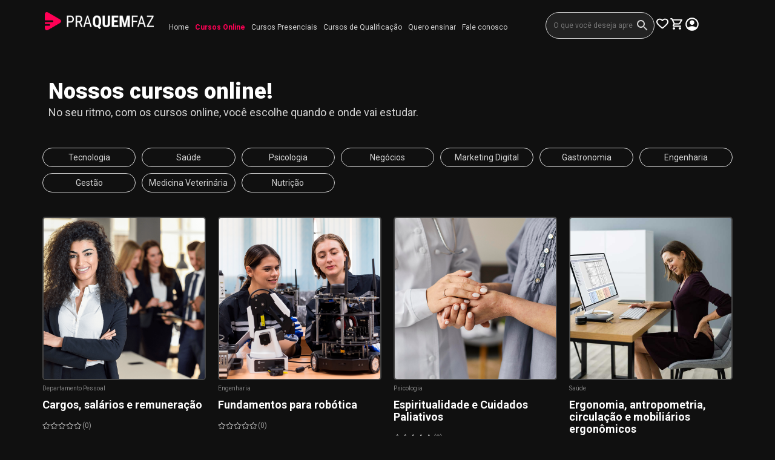

--- FILE ---
content_type: text/html; charset=UTF-8
request_url: https://praquemfaz.com.br/cursos-online/
body_size: 28945
content:
<!DOCTYPE html>
<html lang="pt-BR">
<head>
	<meta charset="UTF-8" />
	<meta name="viewport" content="width=device-width, initial-scale=1" />
	<link rel="profile" href="http://gmpg.org/xfn/11" />
	<link rel="pingback" href="https://praquemfaz.com.br/xmlrpc.php" />
	<title>Cursos Online &#8211; Pra Quem Faz</title>
<meta name='robots' content='max-image-preview:large' />
<link rel='dns-prefetch' href='//js.hs-scripts.com' />
<link rel="alternate" type="application/rss+xml" title="Feed para Pra Quem Faz &raquo;" href="https://praquemfaz.com.br/feed/" />
<link rel="alternate" type="application/rss+xml" title="Feed de comentários para Pra Quem Faz &raquo;" href="https://praquemfaz.com.br/comments/feed/" />
		<!-- This site uses the Google Analytics by MonsterInsights plugin v9.9.0 - Using Analytics tracking - https://www.monsterinsights.com/ -->
		<!-- Note: MonsterInsights is not currently configured on this site. The site owner needs to authenticate with Google Analytics in the MonsterInsights settings panel. -->
					<!-- No tracking code set -->
				<!-- / Google Analytics by MonsterInsights -->
		<script>
window._wpemojiSettings = {"baseUrl":"https:\/\/s.w.org\/images\/core\/emoji\/14.0.0\/72x72\/","ext":".png","svgUrl":"https:\/\/s.w.org\/images\/core\/emoji\/14.0.0\/svg\/","svgExt":".svg","source":{"concatemoji":"https:\/\/praquemfaz.com.br\/wp-includes\/js\/wp-emoji-release.min.js?ver=fc754373ced223790a660077c031eb16"}};
/*! This file is auto-generated */
!function(i,n){var o,s,e;function c(e){try{var t={supportTests:e,timestamp:(new Date).valueOf()};sessionStorage.setItem(o,JSON.stringify(t))}catch(e){}}function p(e,t,n){e.clearRect(0,0,e.canvas.width,e.canvas.height),e.fillText(t,0,0);var t=new Uint32Array(e.getImageData(0,0,e.canvas.width,e.canvas.height).data),r=(e.clearRect(0,0,e.canvas.width,e.canvas.height),e.fillText(n,0,0),new Uint32Array(e.getImageData(0,0,e.canvas.width,e.canvas.height).data));return t.every(function(e,t){return e===r[t]})}function u(e,t,n){switch(t){case"flag":return n(e,"\ud83c\udff3\ufe0f\u200d\u26a7\ufe0f","\ud83c\udff3\ufe0f\u200b\u26a7\ufe0f")?!1:!n(e,"\ud83c\uddfa\ud83c\uddf3","\ud83c\uddfa\u200b\ud83c\uddf3")&&!n(e,"\ud83c\udff4\udb40\udc67\udb40\udc62\udb40\udc65\udb40\udc6e\udb40\udc67\udb40\udc7f","\ud83c\udff4\u200b\udb40\udc67\u200b\udb40\udc62\u200b\udb40\udc65\u200b\udb40\udc6e\u200b\udb40\udc67\u200b\udb40\udc7f");case"emoji":return!n(e,"\ud83e\udef1\ud83c\udffb\u200d\ud83e\udef2\ud83c\udfff","\ud83e\udef1\ud83c\udffb\u200b\ud83e\udef2\ud83c\udfff")}return!1}function f(e,t,n){var r="undefined"!=typeof WorkerGlobalScope&&self instanceof WorkerGlobalScope?new OffscreenCanvas(300,150):i.createElement("canvas"),a=r.getContext("2d",{willReadFrequently:!0}),o=(a.textBaseline="top",a.font="600 32px Arial",{});return e.forEach(function(e){o[e]=t(a,e,n)}),o}function t(e){var t=i.createElement("script");t.src=e,t.defer=!0,i.head.appendChild(t)}"undefined"!=typeof Promise&&(o="wpEmojiSettingsSupports",s=["flag","emoji"],n.supports={everything:!0,everythingExceptFlag:!0},e=new Promise(function(e){i.addEventListener("DOMContentLoaded",e,{once:!0})}),new Promise(function(t){var n=function(){try{var e=JSON.parse(sessionStorage.getItem(o));if("object"==typeof e&&"number"==typeof e.timestamp&&(new Date).valueOf()<e.timestamp+604800&&"object"==typeof e.supportTests)return e.supportTests}catch(e){}return null}();if(!n){if("undefined"!=typeof Worker&&"undefined"!=typeof OffscreenCanvas&&"undefined"!=typeof URL&&URL.createObjectURL&&"undefined"!=typeof Blob)try{var e="postMessage("+f.toString()+"("+[JSON.stringify(s),u.toString(),p.toString()].join(",")+"));",r=new Blob([e],{type:"text/javascript"}),a=new Worker(URL.createObjectURL(r),{name:"wpTestEmojiSupports"});return void(a.onmessage=function(e){c(n=e.data),a.terminate(),t(n)})}catch(e){}c(n=f(s,u,p))}t(n)}).then(function(e){for(var t in e)n.supports[t]=e[t],n.supports.everything=n.supports.everything&&n.supports[t],"flag"!==t&&(n.supports.everythingExceptFlag=n.supports.everythingExceptFlag&&n.supports[t]);n.supports.everythingExceptFlag=n.supports.everythingExceptFlag&&!n.supports.flag,n.DOMReady=!1,n.readyCallback=function(){n.DOMReady=!0}}).then(function(){return e}).then(function(){var e;n.supports.everything||(n.readyCallback(),(e=n.source||{}).concatemoji?t(e.concatemoji):e.wpemoji&&e.twemoji&&(t(e.twemoji),t(e.wpemoji)))}))}((window,document),window._wpemojiSettings);
</script>
<link rel='stylesheet' id='content-embed-styles-css' href='https://praquemfaz.com.br/wp-content/plugins/hubspot-content-embed/public/assets/main.css?ver=1.3.7' media='all' />
<link rel='stylesheet' id='hfe-widgets-style-css' href='https://praquemfaz.com.br/wp-content/plugins/header-footer-elementor/inc/widgets-css/frontend.css?ver=2.4.2' media='all' />
<link rel='stylesheet' id='shopengine-public-css' href='https://praquemfaz.com.br/wp-content/plugins/shopengine/assets/css/shopengine-public.css?ver=4.7.2' media='all' />
<link rel='stylesheet' id='shopengine-widget-frontend-css' href='https://praquemfaz.com.br/wp-content/plugins/shopengine/widgets/init/assets/css/widget-frontend.css?ver=4.7.2' media='all' />
<link rel='stylesheet' id='shopengine-frontend-font-awesome-css' href='https://praquemfaz.com.br/wp-content/plugins/elementor/assets/lib/font-awesome/css/all.css?ver=4.7.2' media='all' />
<style id='wp-emoji-styles-inline-css'>

	img.wp-smiley, img.emoji {
		display: inline !important;
		border: none !important;
		box-shadow: none !important;
		height: 1em !important;
		width: 1em !important;
		margin: 0 0.07em !important;
		vertical-align: -0.1em !important;
		background: none !important;
		padding: 0 !important;
	}
</style>
<style id='classic-theme-styles-inline-css'>
/*! This file is auto-generated */
.wp-block-button__link{color:#fff;background-color:#32373c;border-radius:9999px;box-shadow:none;text-decoration:none;padding:calc(.667em + 2px) calc(1.333em + 2px);font-size:1.125em}.wp-block-file__button{background:#32373c;color:#fff;text-decoration:none}
</style>
<style id='global-styles-inline-css'>
body{--wp--preset--color--black: #000000;--wp--preset--color--cyan-bluish-gray: #abb8c3;--wp--preset--color--white: #ffffff;--wp--preset--color--pale-pink: #f78da7;--wp--preset--color--vivid-red: #cf2e2e;--wp--preset--color--luminous-vivid-orange: #ff6900;--wp--preset--color--luminous-vivid-amber: #fcb900;--wp--preset--color--light-green-cyan: #7bdcb5;--wp--preset--color--vivid-green-cyan: #00d084;--wp--preset--color--pale-cyan-blue: #8ed1fc;--wp--preset--color--vivid-cyan-blue: #0693e3;--wp--preset--color--vivid-purple: #9b51e0;--wp--preset--gradient--vivid-cyan-blue-to-vivid-purple: linear-gradient(135deg,rgba(6,147,227,1) 0%,rgb(155,81,224) 100%);--wp--preset--gradient--light-green-cyan-to-vivid-green-cyan: linear-gradient(135deg,rgb(122,220,180) 0%,rgb(0,208,130) 100%);--wp--preset--gradient--luminous-vivid-amber-to-luminous-vivid-orange: linear-gradient(135deg,rgba(252,185,0,1) 0%,rgba(255,105,0,1) 100%);--wp--preset--gradient--luminous-vivid-orange-to-vivid-red: linear-gradient(135deg,rgba(255,105,0,1) 0%,rgb(207,46,46) 100%);--wp--preset--gradient--very-light-gray-to-cyan-bluish-gray: linear-gradient(135deg,rgb(238,238,238) 0%,rgb(169,184,195) 100%);--wp--preset--gradient--cool-to-warm-spectrum: linear-gradient(135deg,rgb(74,234,220) 0%,rgb(151,120,209) 20%,rgb(207,42,186) 40%,rgb(238,44,130) 60%,rgb(251,105,98) 80%,rgb(254,248,76) 100%);--wp--preset--gradient--blush-light-purple: linear-gradient(135deg,rgb(255,206,236) 0%,rgb(152,150,240) 100%);--wp--preset--gradient--blush-bordeaux: linear-gradient(135deg,rgb(254,205,165) 0%,rgb(254,45,45) 50%,rgb(107,0,62) 100%);--wp--preset--gradient--luminous-dusk: linear-gradient(135deg,rgb(255,203,112) 0%,rgb(199,81,192) 50%,rgb(65,88,208) 100%);--wp--preset--gradient--pale-ocean: linear-gradient(135deg,rgb(255,245,203) 0%,rgb(182,227,212) 50%,rgb(51,167,181) 100%);--wp--preset--gradient--electric-grass: linear-gradient(135deg,rgb(202,248,128) 0%,rgb(113,206,126) 100%);--wp--preset--gradient--midnight: linear-gradient(135deg,rgb(2,3,129) 0%,rgb(40,116,252) 100%);--wp--preset--font-size--small: 13px;--wp--preset--font-size--medium: 20px;--wp--preset--font-size--large: 36px;--wp--preset--font-size--x-large: 42px;--wp--preset--spacing--20: 0.44rem;--wp--preset--spacing--30: 0.67rem;--wp--preset--spacing--40: 1rem;--wp--preset--spacing--50: 1.5rem;--wp--preset--spacing--60: 2.25rem;--wp--preset--spacing--70: 3.38rem;--wp--preset--spacing--80: 5.06rem;--wp--preset--shadow--natural: 6px 6px 9px rgba(0, 0, 0, 0.2);--wp--preset--shadow--deep: 12px 12px 50px rgba(0, 0, 0, 0.4);--wp--preset--shadow--sharp: 6px 6px 0px rgba(0, 0, 0, 0.2);--wp--preset--shadow--outlined: 6px 6px 0px -3px rgba(255, 255, 255, 1), 6px 6px rgba(0, 0, 0, 1);--wp--preset--shadow--crisp: 6px 6px 0px rgba(0, 0, 0, 1);}:where(.is-layout-flex){gap: 0.5em;}:where(.is-layout-grid){gap: 0.5em;}body .is-layout-flow > .alignleft{float: left;margin-inline-start: 0;margin-inline-end: 2em;}body .is-layout-flow > .alignright{float: right;margin-inline-start: 2em;margin-inline-end: 0;}body .is-layout-flow > .aligncenter{margin-left: auto !important;margin-right: auto !important;}body .is-layout-constrained > .alignleft{float: left;margin-inline-start: 0;margin-inline-end: 2em;}body .is-layout-constrained > .alignright{float: right;margin-inline-start: 2em;margin-inline-end: 0;}body .is-layout-constrained > .aligncenter{margin-left: auto !important;margin-right: auto !important;}body .is-layout-constrained > :where(:not(.alignleft):not(.alignright):not(.alignfull)){max-width: var(--wp--style--global--content-size);margin-left: auto !important;margin-right: auto !important;}body .is-layout-constrained > .alignwide{max-width: var(--wp--style--global--wide-size);}body .is-layout-flex{display: flex;}body .is-layout-flex{flex-wrap: wrap;align-items: center;}body .is-layout-flex > *{margin: 0;}body .is-layout-grid{display: grid;}body .is-layout-grid > *{margin: 0;}:where(.wp-block-columns.is-layout-flex){gap: 2em;}:where(.wp-block-columns.is-layout-grid){gap: 2em;}:where(.wp-block-post-template.is-layout-flex){gap: 1.25em;}:where(.wp-block-post-template.is-layout-grid){gap: 1.25em;}.has-black-color{color: var(--wp--preset--color--black) !important;}.has-cyan-bluish-gray-color{color: var(--wp--preset--color--cyan-bluish-gray) !important;}.has-white-color{color: var(--wp--preset--color--white) !important;}.has-pale-pink-color{color: var(--wp--preset--color--pale-pink) !important;}.has-vivid-red-color{color: var(--wp--preset--color--vivid-red) !important;}.has-luminous-vivid-orange-color{color: var(--wp--preset--color--luminous-vivid-orange) !important;}.has-luminous-vivid-amber-color{color: var(--wp--preset--color--luminous-vivid-amber) !important;}.has-light-green-cyan-color{color: var(--wp--preset--color--light-green-cyan) !important;}.has-vivid-green-cyan-color{color: var(--wp--preset--color--vivid-green-cyan) !important;}.has-pale-cyan-blue-color{color: var(--wp--preset--color--pale-cyan-blue) !important;}.has-vivid-cyan-blue-color{color: var(--wp--preset--color--vivid-cyan-blue) !important;}.has-vivid-purple-color{color: var(--wp--preset--color--vivid-purple) !important;}.has-black-background-color{background-color: var(--wp--preset--color--black) !important;}.has-cyan-bluish-gray-background-color{background-color: var(--wp--preset--color--cyan-bluish-gray) !important;}.has-white-background-color{background-color: var(--wp--preset--color--white) !important;}.has-pale-pink-background-color{background-color: var(--wp--preset--color--pale-pink) !important;}.has-vivid-red-background-color{background-color: var(--wp--preset--color--vivid-red) !important;}.has-luminous-vivid-orange-background-color{background-color: var(--wp--preset--color--luminous-vivid-orange) !important;}.has-luminous-vivid-amber-background-color{background-color: var(--wp--preset--color--luminous-vivid-amber) !important;}.has-light-green-cyan-background-color{background-color: var(--wp--preset--color--light-green-cyan) !important;}.has-vivid-green-cyan-background-color{background-color: var(--wp--preset--color--vivid-green-cyan) !important;}.has-pale-cyan-blue-background-color{background-color: var(--wp--preset--color--pale-cyan-blue) !important;}.has-vivid-cyan-blue-background-color{background-color: var(--wp--preset--color--vivid-cyan-blue) !important;}.has-vivid-purple-background-color{background-color: var(--wp--preset--color--vivid-purple) !important;}.has-black-border-color{border-color: var(--wp--preset--color--black) !important;}.has-cyan-bluish-gray-border-color{border-color: var(--wp--preset--color--cyan-bluish-gray) !important;}.has-white-border-color{border-color: var(--wp--preset--color--white) !important;}.has-pale-pink-border-color{border-color: var(--wp--preset--color--pale-pink) !important;}.has-vivid-red-border-color{border-color: var(--wp--preset--color--vivid-red) !important;}.has-luminous-vivid-orange-border-color{border-color: var(--wp--preset--color--luminous-vivid-orange) !important;}.has-luminous-vivid-amber-border-color{border-color: var(--wp--preset--color--luminous-vivid-amber) !important;}.has-light-green-cyan-border-color{border-color: var(--wp--preset--color--light-green-cyan) !important;}.has-vivid-green-cyan-border-color{border-color: var(--wp--preset--color--vivid-green-cyan) !important;}.has-pale-cyan-blue-border-color{border-color: var(--wp--preset--color--pale-cyan-blue) !important;}.has-vivid-cyan-blue-border-color{border-color: var(--wp--preset--color--vivid-cyan-blue) !important;}.has-vivid-purple-border-color{border-color: var(--wp--preset--color--vivid-purple) !important;}.has-vivid-cyan-blue-to-vivid-purple-gradient-background{background: var(--wp--preset--gradient--vivid-cyan-blue-to-vivid-purple) !important;}.has-light-green-cyan-to-vivid-green-cyan-gradient-background{background: var(--wp--preset--gradient--light-green-cyan-to-vivid-green-cyan) !important;}.has-luminous-vivid-amber-to-luminous-vivid-orange-gradient-background{background: var(--wp--preset--gradient--luminous-vivid-amber-to-luminous-vivid-orange) !important;}.has-luminous-vivid-orange-to-vivid-red-gradient-background{background: var(--wp--preset--gradient--luminous-vivid-orange-to-vivid-red) !important;}.has-very-light-gray-to-cyan-bluish-gray-gradient-background{background: var(--wp--preset--gradient--very-light-gray-to-cyan-bluish-gray) !important;}.has-cool-to-warm-spectrum-gradient-background{background: var(--wp--preset--gradient--cool-to-warm-spectrum) !important;}.has-blush-light-purple-gradient-background{background: var(--wp--preset--gradient--blush-light-purple) !important;}.has-blush-bordeaux-gradient-background{background: var(--wp--preset--gradient--blush-bordeaux) !important;}.has-luminous-dusk-gradient-background{background: var(--wp--preset--gradient--luminous-dusk) !important;}.has-pale-ocean-gradient-background{background: var(--wp--preset--gradient--pale-ocean) !important;}.has-electric-grass-gradient-background{background: var(--wp--preset--gradient--electric-grass) !important;}.has-midnight-gradient-background{background: var(--wp--preset--gradient--midnight) !important;}.has-small-font-size{font-size: var(--wp--preset--font-size--small) !important;}.has-medium-font-size{font-size: var(--wp--preset--font-size--medium) !important;}.has-large-font-size{font-size: var(--wp--preset--font-size--large) !important;}.has-x-large-font-size{font-size: var(--wp--preset--font-size--x-large) !important;}
.wp-block-navigation a:where(:not(.wp-element-button)){color: inherit;}
:where(.wp-block-post-template.is-layout-flex){gap: 1.25em;}:where(.wp-block-post-template.is-layout-grid){gap: 1.25em;}
:where(.wp-block-columns.is-layout-flex){gap: 2em;}:where(.wp-block-columns.is-layout-grid){gap: 2em;}
.wp-block-pullquote{font-size: 1.5em;line-height: 1.6;}
</style>
<link rel='stylesheet' id='eb-pro-sso-public-style-css' href='https://praquemfaz.com.br/wp-content/plugins/edwiser-bridge-pro//public/assets/css/sso-public-css.css?ver=3.0.5' media='all' />
<link rel='stylesheet' id='eb-pro-woo-int-public-css-css' href='https://praquemfaz.com.br/wp-content/plugins/edwiser-bridge-pro/public/assets/css/bridge-woocommerce-public.css?ver=3.0.5' media='all' />
<link rel='stylesheet' id='edwiser-bridge-pro-elementor-css' href='https://praquemfaz.com.br/wp-content/plugins/edwiser-bridge-pro/public/assets/css/edwiser-bridge-pro-elementor.css?ver=3.0.5' media='all' />
<link rel='stylesheet' id='jquery_dataTables_min-css' href='https://praquemfaz.com.br/wp-content/plugins/edwiser-bridge-pro/public/assets/css/jquery_dataTables_min.css?ver=3.0.5' media='all' />
<link rel='stylesheet' id='responsive_dataTables_min-css' href='https://praquemfaz.com.br/wp-content/plugins/edwiser-bridge-pro/public/assets/css/responsive_dataTables_min.css?ver=3.0.5' media='all' />
<link rel='stylesheet' id='buttons_dataTables_min-css' href='https://praquemfaz.com.br/wp-content/plugins/edwiser-bridge-pro/public/assets/css/buttons_dataTables_min.css?ver=3.0.5' media='all' />
<link rel='stylesheet' id='select_dataTables_min-css' href='https://praquemfaz.com.br/wp-content/plugins/edwiser-bridge-pro/public/assets/css/select_dataTables_min.css?ver=3.0.5' media='all' />
<link rel='stylesheet' id='wdm_front_end_css-css' href='https://praquemfaz.com.br/wp-content/plugins/edwiser-bridge-pro/public/assets/css/edwiser-frontend-style.css?ver=3.0.5' media='all' />
<link rel='stylesheet' id='dashicons-css' href='https://praquemfaz.com.br/wp-includes/css/dashicons.min.css?ver=fc754373ced223790a660077c031eb16' media='all' />
<link rel='stylesheet' id='edwiserbridge_font_awesome-css' href='https://praquemfaz.com.br/wp-content/plugins/edwiser-bridge/public/assets/css/font-awesome-4.4.0/css/font-awesome.min.css?ver=2.2.0' media='all' />
<link rel='stylesheet' id='edwiserbridge-css' href='https://praquemfaz.com.br/wp-content/plugins/edwiser-bridge/public/assets/css/eb-public.css?ver=2.2.0' media='all' />
<link rel='stylesheet' id='wdmdatatablecss-css' href='https://praquemfaz.com.br/wp-content/plugins/edwiser-bridge/public/assets/css/datatable.css?ver=2.2.0' media='all' />
<link rel='stylesheet' id='eb-public-jquery-ui-css-css' href='https://praquemfaz.com.br/wp-content/plugins/edwiser-bridge/admin/assets/css/jquery-ui.css?ver=2.2.0' media='all' />
<link rel='stylesheet' id='woocommerce-layout-css' href='https://praquemfaz.com.br/wp-content/plugins/woocommerce/assets/css/woocommerce-layout.css?ver=9.0.2' media='all' />
<link rel='stylesheet' id='woocommerce-smallscreen-css' href='https://praquemfaz.com.br/wp-content/plugins/woocommerce/assets/css/woocommerce-smallscreen.css?ver=9.0.2' media='only screen and (max-width: 768px)' />
<link rel='stylesheet' id='woocommerce-general-css' href='https://praquemfaz.com.br/wp-content/plugins/woocommerce/assets/css/woocommerce.css?ver=9.0.2' media='all' />
<style id='woocommerce-inline-inline-css'>
.woocommerce form .form-row .required { visibility: visible; }
</style>
<link rel='stylesheet' id='aws-style-css' href='https://praquemfaz.com.br/wp-content/plugins/advanced-woo-search/assets/css/common.min.css?ver=3.46' media='all' />
<link rel='stylesheet' id='hfe-style-css' href='https://praquemfaz.com.br/wp-content/plugins/header-footer-elementor/assets/css/header-footer-elementor.css?ver=2.4.2' media='all' />
<link rel='stylesheet' id='elementor-icons-css' href='https://praquemfaz.com.br/wp-content/plugins/elementor/assets/lib/eicons/css/elementor-icons.min.css?ver=5.32.0' media='all' />
<link rel='stylesheet' id='elementor-frontend-css' href='https://praquemfaz.com.br/wp-content/plugins/elementor/assets/css/frontend.min.css?ver=3.25.10' media='all' />
<link rel='stylesheet' id='swiper-css' href='https://praquemfaz.com.br/wp-content/plugins/elementor/assets/lib/swiper/v8/css/swiper.min.css?ver=8.4.5' media='all' />
<link rel='stylesheet' id='e-swiper-css' href='https://praquemfaz.com.br/wp-content/plugins/elementor/assets/css/conditionals/e-swiper.min.css?ver=3.25.10' media='all' />
<link rel='stylesheet' id='elementor-post-13-css' href='https://praquemfaz.com.br/wp-content/uploads/elementor/css/post-13.css?ver=1726584037' media='all' />
<link rel='stylesheet' id='font-awesome-5-all-css' href='https://praquemfaz.com.br/wp-content/plugins/elementor/assets/lib/font-awesome/css/all.min.css?ver=3.25.10' media='all' />
<link rel='stylesheet' id='font-awesome-4-shim-css' href='https://praquemfaz.com.br/wp-content/plugins/elementor/assets/lib/font-awesome/css/v4-shims.min.css?ver=3.25.10' media='all' />
<link rel='stylesheet' id='widget-heading-css' href='https://praquemfaz.com.br/wp-content/plugins/elementor/assets/css/widget-heading.min.css?ver=3.25.10' media='all' />
<link rel='stylesheet' id='widget-text-editor-css' href='https://praquemfaz.com.br/wp-content/plugins/elementor/assets/css/widget-text-editor.min.css?ver=3.25.10' media='all' />
<link rel='stylesheet' id='elementor-post-1139-css' href='https://praquemfaz.com.br/wp-content/uploads/elementor/css/post-1139.css?ver=1726584321' media='all' />
<link rel='stylesheet' id='elementor-post-18-css' href='https://praquemfaz.com.br/wp-content/uploads/elementor/css/post-18.css?ver=1726584039' media='all' />
<link rel='stylesheet' id='elementor-post-63-css' href='https://praquemfaz.com.br/wp-content/uploads/elementor/css/post-63.css?ver=1726584039' media='all' />
<link rel='stylesheet' id='hello-elementor-css' href='https://praquemfaz.com.br/wp-content/themes/hello-elementor/style.min.css?ver=3.1.1' media='all' />
<link rel='stylesheet' id='hello-elementor-theme-style-css' href='https://praquemfaz.com.br/wp-content/themes/hello-elementor/theme.min.css?ver=3.1.1' media='all' />
<link rel='stylesheet' id='hello-elementor-header-footer-css' href='https://praquemfaz.com.br/wp-content/themes/hello-elementor/header-footer.min.css?ver=3.1.1' media='all' />
<link rel='stylesheet' id='shopengine-modal-styles-css' href='https://praquemfaz.com.br/wp-content/plugins/shopengine/assets/css/shopengine-modal.css?ver=4.7.2' media='all' />
<link rel='stylesheet' id='shopengine-wishlist-css' href='https://praquemfaz.com.br/wp-content/plugins/shopengine/modules/wishlist/assets/css/wishlist.css?ver=4.7.2' media='all' />
<link rel='stylesheet' id='hfe-elementor-icons-css' href='https://praquemfaz.com.br/wp-content/plugins/elementor/assets/lib/eicons/css/elementor-icons.min.css?ver=5.34.0' media='all' />
<link rel='stylesheet' id='hfe-icons-list-css' href='https://praquemfaz.com.br/wp-content/plugins/elementor/assets/css/widget-icon-list.min.css?ver=3.24.3' media='all' />
<link rel='stylesheet' id='hfe-social-icons-css' href='https://praquemfaz.com.br/wp-content/plugins/elementor/assets/css/widget-social-icons.min.css?ver=3.24.0' media='all' />
<link rel='stylesheet' id='hfe-social-share-icons-brands-css' href='https://praquemfaz.com.br/wp-content/plugins/elementor/assets/lib/font-awesome/css/brands.css?ver=5.15.3' media='all' />
<link rel='stylesheet' id='hfe-social-share-icons-fontawesome-css' href='https://praquemfaz.com.br/wp-content/plugins/elementor/assets/lib/font-awesome/css/fontawesome.css?ver=5.15.3' media='all' />
<link rel='stylesheet' id='hfe-nav-menu-icons-css' href='https://praquemfaz.com.br/wp-content/plugins/elementor/assets/lib/font-awesome/css/solid.css?ver=5.15.3' media='all' />
<link rel='stylesheet' id='google-fonts-1-css' href='https://fonts.googleapis.com/css?family=Roboto%3A100%2C100italic%2C200%2C200italic%2C300%2C300italic%2C400%2C400italic%2C500%2C500italic%2C600%2C600italic%2C700%2C700italic%2C800%2C800italic%2C900%2C900italic&#038;display=swap&#038;ver=fc754373ced223790a660077c031eb16' media='all' />
<link rel='stylesheet' id='elementor-icons-shared-0-css' href='https://praquemfaz.com.br/wp-content/plugins/elementor/assets/lib/font-awesome/css/fontawesome.min.css?ver=5.15.3' media='all' />
<link rel='stylesheet' id='elementor-icons-fa-solid-css' href='https://praquemfaz.com.br/wp-content/plugins/elementor/assets/lib/font-awesome/css/solid.min.css?ver=5.15.3' media='all' />
<link rel='stylesheet' id='elementor-icons-fa-regular-css' href='https://praquemfaz.com.br/wp-content/plugins/elementor/assets/lib/font-awesome/css/regular.min.css?ver=5.15.3' media='all' />
<link rel='stylesheet' id='elementor-icons-fa-brands-css' href='https://praquemfaz.com.br/wp-content/plugins/elementor/assets/lib/font-awesome/css/brands.min.css?ver=5.15.3' media='all' />
<link rel="preconnect" href="https://fonts.gstatic.com/" crossorigin><!--n2css--><!--n2js--><script src="https://praquemfaz.com.br/wp-includes/js/jquery/jquery.min.js?ver=3.7.1" id="jquery-core-js"></script>
<script src="https://praquemfaz.com.br/wp-includes/js/jquery/jquery-migrate.min.js?ver=3.4.1" id="jquery-migrate-js"></script>
<script id="jquery-js-after">
!function($){"use strict";$(document).ready(function(){$(this).scrollTop()>100&&$(".hfe-scroll-to-top-wrap").removeClass("hfe-scroll-to-top-hide"),$(window).scroll(function(){$(this).scrollTop()<100?$(".hfe-scroll-to-top-wrap").fadeOut(300):$(".hfe-scroll-to-top-wrap").fadeIn(300)}),$(".hfe-scroll-to-top-wrap").on("click",function(){$("html, body").animate({scrollTop:0},300);return!1})})}(jQuery);
!function($){'use strict';$(document).ready(function(){var bar=$('.hfe-reading-progress-bar');if(!bar.length)return;$(window).on('scroll',function(){var s=$(window).scrollTop(),d=$(document).height()-$(window).height(),p=d? s/d*100:0;bar.css('width',p+'%')});});}(jQuery);
</script>
<script src="https://praquemfaz.com.br/wp-content/plugins/edwiser-bridge-pro//public/assets/js/sso-public-js.js?ver=3.0.5" id="eb-pro-sso-public-script-js"></script>
<script id="eb-pro-woo-int-public-js-js-extra">
var wiPublic = {"myCoursesUrl":"https:\/\/praquemfaz.com.br\/meus-cursos-online\/","cancel":"Cancel","resume":"Resume"};
</script>
<script src="https://praquemfaz.com.br/wp-content/plugins/edwiser-bridge-pro/public/assets/js/bridge-woocommerce-public.js?ver=3.0.5" id="eb-pro-woo-int-public-js-js"></script>
<script src="https://praquemfaz.com.br/wp-content/plugins/edwiser-bridge-pro/public/assets/js/edwiser-bridge-pro-elementor.js?ver=3.0.5" id="edwiser-bridge-pro-elementor-js-js"></script>
<script id="eb-pro-bulk-purchase-js-js-extra">
var ebbpPublic = {"addNewUser":"Add New User","removeUser":"Remove User","removeUserFromGroup":"Remove User from Group?","removeUserConetnt":"Are you sure you want to remove user from group ?","deleteCohort":"Are you sure you want to delete this group ?","deleteCohortBtn":"Delete Group","deleteCohortContent":"This will unenroll all the users from group and also from the courses assigned to the group.","enroll":"Enroll","enterFirstName":"Enter First Name : * ","enterLastName":"Enter Last name : * ","enterEmailName":"Enter E-mail ID : * ","mandatoryMsg":"All fields marked with * are mandatory.","slctValidFile":"Please select a valid CSV file. Required headers are <b>First Name<\/b>, <b>Last Name<\/b>, <b>Username<\/b> and <b>Email<\/b>.","invalidEmailId":"Invalid Email ID:","user":"user","youCanEnrollOnly":"You can enroll only","uploadFileFirst":"Please upload CSV file first.","wdm_user_import_file":"https:\/\/praquemfaz.com.br\/wp-content\/plugins\/edwiser-bridge-pro\/public\/edwiser-multiple-users-course-purchase-upload-csv.php","ajax_url":"https:\/\/praquemfaz.com.br\/wp-admin\/admin-ajax.php","remove_url":"https:\/\/praquemfaz.com.br\/wp-content\/plugins\/edwiser-bridge-pro\/public\/assets\/images\/Remove-icon.png","edit_user":"Update User Data","emptyTable":"Sorry, No users Enrolled Yet","emptyTableProducts":"Sorry, No products available","enterQuantity":"Please enter quantity","associatedCourse":"Associated Courses","enrollUser":"Enroll User","enrollNewUser":"Enroll New User","cancel":"Cancel","proctocheckout":"Proceed to checkout","ok":"OK","addQuantity":"Add Quantity In Group","addNewProductsIn":"Add New Products In Group","saveChanges":"Save Changes","close":"Close","insufficientQty":"Insufficient Quantity. Please Add more quantity","select_action":"Please select the action.","select_action_lbl":"Select Action","select_delete_users":"Please select user to delete","apply":"Apply","error":"Error","first":"First","last":"Last","previous":"Previous","next":"Next","remove":"Remove","search":"Search:","courseprogress":"Course Progress:","infoEmpty":"No entries to show","info":"Showing from _START_  to _END_ from _TOTAL_","nonce_csv_enroll":"9d74a5bacf","nonce_gp_mng":"a9ff667a39","nonce_bp_enroll":"a817eccb3f"};
</script>
<script src="https://praquemfaz.com.br/wp-content/plugins/edwiser-bridge-pro/public/assets/js/edwiser-multiple-users-course-purchase-public.js?ver=3.0.5" id="eb-pro-bulk-purchase-js-js"></script>
<script src="https://praquemfaz.com.br/wp-includes/js/jquery/ui/core.min.js?ver=1.13.2" id="jquery-ui-core-js"></script>
<script src="https://praquemfaz.com.br/wp-includes/js/jquery/ui/mouse.min.js?ver=1.13.2" id="jquery-ui-mouse-js"></script>
<script src="https://praquemfaz.com.br/wp-includes/js/jquery/ui/resizable.min.js?ver=1.13.2" id="jquery-ui-resizable-js"></script>
<script src="https://praquemfaz.com.br/wp-includes/js/jquery/ui/draggable.min.js?ver=1.13.2" id="jquery-ui-draggable-js"></script>
<script src="https://praquemfaz.com.br/wp-includes/js/jquery/ui/controlgroup.min.js?ver=1.13.2" id="jquery-ui-controlgroup-js"></script>
<script src="https://praquemfaz.com.br/wp-includes/js/jquery/ui/checkboxradio.min.js?ver=1.13.2" id="jquery-ui-checkboxradio-js"></script>
<script src="https://praquemfaz.com.br/wp-includes/js/jquery/ui/button.min.js?ver=1.13.2" id="jquery-ui-button-js"></script>
<script src="https://praquemfaz.com.br/wp-includes/js/jquery/ui/dialog.min.js?ver=1.13.2" id="jquery-ui-dialog-js"></script>
<script id="edwiserbridge-js-extra">
var eb_public_js_object = {"ajaxurl":"https:\/\/praquemfaz.com.br\/wp-admin\/admin-ajax.php","nonce":"f1c9829363","msg_val_fn":"O campo 'Nome' n\u00e3o pode ser deixado em branco","msg_val_ln":"O campo 'Sobrenome' n\u00e3o pode ficar em branco","msg_val_mail":"O campo 'E-mail' n\u00e3o pode ficar em branco","msg_ordr_pro_err":"Problemas no processamento do seu pedido, tente mais tarde.","msg_processing":"Em processamento...","access_course":"Curso de Acesso"};
var ebDataTable = {"search":"Procurar:","all":"Todos","sEmptyTable":"Sem dados dispon\u00edveis na tabela","sLoadingRecords":"Carregando...","sSearch":"Pesquisar","sZeroRecords":"Nenhum registro correspondente encontrado","sProcessing":"Em processamento...","sInfo":"Showing _START_ to _END_ of _TOTAL_ entries","sInfoEmpty":"Mostrando 0 a 0 de 0 entradas","sInfoFiltered":"filtrado from _MAX_ total totais","sInfoPostFix":"","sInfoThousands":",","sLengthMenu":"Show _MENU_ entries","sFirst":"Primeiro","sLast":"\u00daltimo","sNext":"Pr\u00f3ximo","sPrevious":"Anterior","sSortAscending":": ativar para classificar a coluna em ordem crescente","sSortDescending":": ativar para ordenar a coluna decrescente"};
</script>
<script src="https://praquemfaz.com.br/wp-content/plugins/edwiser-bridge/public/assets/js/eb-public.js?ver=2.2.0" id="edwiserbridge-js"></script>
<script src="https://praquemfaz.com.br/wp-content/plugins/edwiser-bridge/public/assets/js/jquery-blockui-min.js?ver=2.2.0" id="edwiserbridge-ui-block-js"></script>
<script src="https://praquemfaz.com.br/wp-content/plugins/edwiser-bridge/public/assets/js/datatable.js?ver=2.2.0" id="wdmdatatablejs-js"></script>
<script src="https://praquemfaz.com.br/wp-content/plugins/woocommerce/assets/js/flexslider/jquery.flexslider.min.js?ver=2.7.2-wc.9.0.2" id="flexslider-js" defer data-wp-strategy="defer"></script>
<script src="https://praquemfaz.com.br/wp-content/plugins/woocommerce/assets/js/jquery-blockui/jquery.blockUI.min.js?ver=2.7.0-wc.9.0.2" id="jquery-blockui-js" defer data-wp-strategy="defer"></script>
<script id="wc-add-to-cart-js-extra">
var wc_add_to_cart_params = {"ajax_url":"\/wp-admin\/admin-ajax.php","wc_ajax_url":"\/?wc-ajax=%%endpoint%%","i18n_view_cart":"Ver carrinho","cart_url":"https:\/\/praquemfaz.com.br\/carrinho\/","is_cart":"","cart_redirect_after_add":"yes"};
</script>
<script src="https://praquemfaz.com.br/wp-content/plugins/woocommerce/assets/js/frontend/add-to-cart.min.js?ver=9.0.2" id="wc-add-to-cart-js" defer data-wp-strategy="defer"></script>
<script src="https://praquemfaz.com.br/wp-content/plugins/woocommerce/assets/js/js-cookie/js.cookie.min.js?ver=2.1.4-wc.9.0.2" id="js-cookie-js" defer data-wp-strategy="defer"></script>
<script id="woocommerce-js-extra">
var woocommerce_params = {"ajax_url":"\/wp-admin\/admin-ajax.php","wc_ajax_url":"\/?wc-ajax=%%endpoint%%"};
</script>
<script src="https://praquemfaz.com.br/wp-content/plugins/woocommerce/assets/js/frontend/woocommerce.min.js?ver=9.0.2" id="woocommerce-js" defer data-wp-strategy="defer"></script>
<script src="https://praquemfaz.com.br/wp-content/plugins/elementor/assets/lib/font-awesome/js/v4-shims.min.js?ver=3.25.10" id="font-awesome-4-shim-js"></script>
<script src="https://praquemfaz.com.br/wp-content/plugins/shopengine/assets/js/shopengine-modal.js?ver=4.7.2" id="shopengine-modal-script-js"></script>
<script id="shopengine-quickview-js-extra">
var shopEngineQuickView = {"rest_nonce":"8ea4f84f3d"};
</script>
<script src="https://praquemfaz.com.br/wp-content/plugins/shopengine/modules/quick-view/assets/js/script.js?ver=fc754373ced223790a660077c031eb16" id="shopengine-quickview-js"></script>
<script id="shopengine-wishlist-js-extra">
var shopEngineWishlist = {"product_id":"1139","resturl":"https:\/\/praquemfaz.com.br\/wp-json\/","isLoggedIn":"","rest_nonce":"8ea4f84f3d","wishlist_position":"bottom-right","wishlist_added_notice":"Your product is added to wishlist","wishlist_removed_notice":"Your product is removed from wishlist"};
</script>
<script src="https://praquemfaz.com.br/wp-content/plugins/shopengine/modules/wishlist/assets/js/wishlist.js?ver=fc754373ced223790a660077c031eb16" id="shopengine-wishlist-js"></script>
<link rel="https://api.w.org/" href="https://praquemfaz.com.br/wp-json/" /><link rel="alternate" type="application/json" href="https://praquemfaz.com.br/wp-json/wp/v2/pages/1139" /><link rel="EditURI" type="application/rsd+xml" title="RSD" href="https://praquemfaz.com.br/xmlrpc.php?rsd" />

<link rel="canonical" href="https://praquemfaz.com.br/cursos-online/" />
<link rel='shortlink' href='https://praquemfaz.com.br/?p=1139' />
<link rel="alternate" type="application/json+oembed" href="https://praquemfaz.com.br/wp-json/oembed/1.0/embed?url=https%3A%2F%2Fpraquemfaz.com.br%2Fcursos-online%2F" />
<link rel="alternate" type="text/xml+oembed" href="https://praquemfaz.com.br/wp-json/oembed/1.0/embed?url=https%3A%2F%2Fpraquemfaz.com.br%2Fcursos-online%2F&#038;format=xml" />
			<!-- DO NOT COPY THIS SNIPPET! Start of Page Analytics Tracking for HubSpot WordPress plugin v11.3.6-->
			<script class="hsq-set-content-id" data-content-id="standard-page">
				var _hsq = _hsq || [];
				_hsq.push(["setContentType", "standard-page"]);
			</script>
			<!-- DO NOT COPY THIS SNIPPET! End of Page Analytics Tracking for HubSpot WordPress plugin -->
				<noscript><style>.woocommerce-product-gallery{ opacity: 1 !important; }</style></noscript>
	<meta name="generator" content="Elementor 3.25.10; features: additional_custom_breakpoints, e_optimized_control_loading; settings: css_print_method-external, google_font-enabled, font_display-swap">
			<style>
				.e-con.e-parent:nth-of-type(n+4):not(.e-lazyloaded):not(.e-no-lazyload),
				.e-con.e-parent:nth-of-type(n+4):not(.e-lazyloaded):not(.e-no-lazyload) * {
					background-image: none !important;
				}
				@media screen and (max-height: 1024px) {
					.e-con.e-parent:nth-of-type(n+3):not(.e-lazyloaded):not(.e-no-lazyload),
					.e-con.e-parent:nth-of-type(n+3):not(.e-lazyloaded):not(.e-no-lazyload) * {
						background-image: none !important;
					}
				}
				@media screen and (max-height: 640px) {
					.e-con.e-parent:nth-of-type(n+2):not(.e-lazyloaded):not(.e-no-lazyload),
					.e-con.e-parent:nth-of-type(n+2):not(.e-lazyloaded):not(.e-no-lazyload) * {
						background-image: none !important;
					}
				}
			</style>
			<link rel="icon" href="https://praquemfaz.com.br/wp-content/uploads/2023/11/favicon.png" sizes="32x32" />
<link rel="icon" href="https://praquemfaz.com.br/wp-content/uploads/2023/11/favicon.png" sizes="192x192" />
<link rel="apple-touch-icon" href="https://praquemfaz.com.br/wp-content/uploads/2023/11/favicon.png" />
<meta name="msapplication-TileImage" content="https://praquemfaz.com.br/wp-content/uploads/2023/11/favicon.png" />
		<style id="wp-custom-css">
			@font-face {
  font-family: 'Gotham';
  src: url('https://praquemfaz.com.br/wp-content/font/GOTHAMMEDIUM.woff') format('woff');
}
/*
p, h1, h2, h3, h4, h5, h6, span, a, strong, em {
  font-family: 'Gotham' !important;
}*/

a{color:#FF0055;}
a:active, a:hover{color:#d4d4d4;}
.woocommerce-checkout a:active, .woocommerce-cart a:active, 
.woocommerce-account a:active, 
.woocommerce-checkout a:hover, .woocommerce-cart a:hover, .woocommerce-account a:hover{color:#222;}

body{color: #d4d4d4;}

h1.entry-title{font-weight:900;}

.woocommerce-account #content, .error404 #content, .woocommerce-order-received #content{padding-top:40px; padding-bottom:20px;}


.current-menu-item a{font-weight:700 !important;}


/** Preço do produto **/
.shopengine-wishlist del, .price {
    display: inline-flex;
    align-items: baseline;
}

.price del {order: 2;}

.shopengine-wishlist ins, .price ins{margin-right: 20px; text-decoration:none;}

.price del bdi {
font-size:14px;
	font-weight:400;
	text-decoration: line-through;
}

.shopengine-wishlist del bdi{
font-size:12px;
	font-weight:400;
	opacity:0.5;
}


/** Atributos do produto **/
table tbody tr:nth-child(odd) td, table tbody tr:nth-child(odd) th {
    background-color:transparent !important;
	border: none;
}

.woocommerce table.shop_attributes th {
	width: 100px; text-align:left; color:#FF0055;}


/** Adicionar o "check" na lista do produto **/
.list_description li{list-style-type:none;
padding-bottom:20px;
	margin-bottom:20px;
	border-bottom:1px solid #E4E4E4;}

.list_description li:last-child {
    border-bottom: none;
}

.list_description li::before {
    content: url('../../wp-content/uploads/2023/10/check.svg');
    display: inline-block;
    margin-right: 20px;
}


.cursos-home a{text-decoration:none;}
.cursos-home del .woocommerce-Price-amount{font-size:12px}


/** Adicionar ícones nos atributos **/
.woocommerce-product-attributes-item--attribute_pa_unidade:before,
.woocommerce-product-attributes-item--attribute_pa_horario:before,
.woocommerce-product-attributes-item--attribute_pa_data:before {
    padding-top: 3px !important;
    float: left;
    font-family: 'Material Symbols Outlined', 'Material Icons', sans-serif;
    font-weight: normal;
    font-style: normal;
    font-size: 24px; 
    color: #FF0055;
	padding:15px 0;
}

.woocommerce-product-attributes-item--attribute_pa_unidade:before {
    content:'';
	background: url('https://praquemfaz.com.br/wp-content/uploads/2023/12/location_on.png');
	margin-top: 7px;
		display: flex;
		justify-content: center;
		align-items: center;
		text-align: center;
		width: 30px;
	height: 30px;
	background-size: cover;
}

.woocommerce-product-attributes-item--attribute_pa_horario:before {
    content:'';
	background: url('https://praquemfaz.com.br/wp-content/uploads/2023/12/nest_clock_farsight_analog.png');
	margin-top: 7px;
		display: flex;
		justify-content: center;
		align-items: center;
		text-align: center;
		width: 30px;
	height: 30px;
	background-size: cover;
}

.woocommerce-product-attributes-item--attribute_pa_data:before {
    content:'';
	background: url('https://praquemfaz.com.br/wp-content/uploads/2023/12/calendar_month.png');
	margin-top: 6px;
		display: flex;
		justify-content: center;
		align-items: center;
		text-align: center;
		width: 30px;
	height: 30px;
	background-size: cover;
}

th.woocommerce-product-attributes-item__label {
	 display:none;
}

.shopengine-widget .shopengine-additional-information table.shop_attributes tr td{
	border-bottom: none;
}


.shopengine-table__head .product-quantity, .shopengine-table__head .product-subtotal, .shopengine-table__body-item .product-quantity,  .shopengine-table__body-item .product-subtotal, div.woocommerce .fc-wrapper #order_review table.woocommerce-checkout-review-order-table .product-quantity, .product-name .woocommerce-Price-amount bdi, .woocommerce-order-received .product-name .product-quantity{display:none !important;}

.elementor-283 .elementor-element.elementor-element-d09d21c .shopengine-related .related :is(.product, .price), .elementor-409 .elementor-element.elementor-element-926e441 .shopengine-cross-sells .cross-sells :is(.product, .price) {
    position: relative;
	padding-bottom:80px;
}

.elementor-69 .elementor-element.elementor-element-b2d166c .shopengine-single-product-item, .elementor-69 .elementor-element.elementor-element-8f27f51 .shopengine-single-product-item, .elementor-1139 .elementor-element.elementor-element-9a02da0 .shopengine-single-product-item, .elementor-307 .elementor-element.elementor-element-ebf2624 .shopengine-single-product-item{padding: 0px 0px 65px 0px !important;}

.elementor-283 .elementor-element.elementor-element-d09d21c .shopengine-related .related .products li a:not(.woocommerce-LoopProduct-link, .add_to_cart_button, .product_type_simple, .product_type_external, .product_type_variable), .shopengine-product-list .quick-view-button {
    position: absolute;
    bottom: 0;
}



.shopengine-widget .shopengine-up-sells .up-sells .products .product .shopengine-wishlist, .cross-sells a.shopengine-wishlist{display:none !important;}

.shopengine-widget .shopengine-cart-table .shopengine-table__head {
    grid-template-columns: 4fr 2fr;
}

.shopengine-widget .shopengine-cart-table .shopengine-table__body-item {
    display: grid;
	grid-template-columns: 1fr 3fr 2fr;}

.alignwide {
    margin-left: 0px;
    margin-right: 0px;
}

.shopengine-template .woocommerce-notices-wrapper {max-width: 1140px;}

.wc-backward{margin-top:10px !important;}

.shopengine-archive-mode-grid .add_to_cart_button, .shopengine-archive-mode-grid .shopengine-wishlist{display:none !important;}

.has-checkout-layout--multi-step.woocommerce-checkout form.woocommerce-checkout .fc-wrapper [data-step-complete] .fc-step__substep .fc-step__substep-title:before{background-color: #00FF18;}

.fc-progress-bar__bar.is-complete, .fc-progress-bar__bar.is-current{background-color:#FF0055;}

.fc-progress-bar{margin:20px 0 10px 0;}

.fc-progress-bar.is-activated .fc-progress-bar__inner {
    background-color: transparent;
	border-radius:0;
}

.fc-progress-bar.is-activated.is-sticky .fc-progress-bar__inner {
    background-color: #f3f3f3; padding:20px 20px 30px;
	box-shadow: 0px 2px 8px #d4d4d4;
}

,.input[type=date], input[type=email], input[type=number], input[type=password], input[type=search], input[type=tel], input[type=text], input[type=url], select, textarea, .select2-container--default .select2-selection--single, {border: 1px solid #d4d4d4; color:#7b7b7b;}

div.woocommerce form .form-row .select2-selection--single .select2-selection__rendered{color:#7b7b7b;}

.has-checkout-layout--multi-step .fc-step__actions .fc-step__next-step{background-color:#FF0055; border-radius:100px; color:#fff; padding:20px 20px; margin-top:-20px; margin-bottom:10px;}

.woocommerce:where(body:not(.woocommerce-block-theme-has-button-styles)) button.button.alt:hover, :where(body:not(.woocommerce-block-theme-has-button-styles)) .woocommerce button.button.alt:hover, .has-checkout-layout--multi-step .fc-step__actions .fc-step__next-step:hover{background-color:#A70038; color:#fff;}

div.woocommerce form .woocommerce-billing-only-fields__field-wrapper{margin-top:10px;}

div.woocommerce .fc-wrapper .fc-checkout-order-review:not(.has-additional-content) #order_review table.woocommerce-checkout-review-order-table tr.order-total{border-bottom:1px solid #d8d8d8;}

.woocommerce:where(body:not(.woocommerce-block-theme-has-button-styles)) button.button.alt, :where(body:not(.woocommerce-block-theme-has-button-styles)) .woocommerce button.button.alt{background-color:#FF0055; border-radius:100px;}

div.woocommerce .fc-wrapper #order_review table.woocommerce-checkout-review-order-table .product-name>img{border:0;}


div.woocommerce form .form-row .select2-selection, div.woocommerce form .form-row input[type=checkbox], div.woocommerce form .form-row input[type=date], div.woocommerce form .form-row input[type=email], div.woocommerce form .form-row input[type=number], div.woocommerce form .form-row input[type=password], div.woocommerce form .form-row input[type=radio], div.woocommerce form .form-row input[type=search], div.woocommerce form .form-row input[type=tel], div.woocommerce form .form-row input[type=text], div.woocommerce form .form-row input[type=url], div.woocommerce form .form-row select, div.woocommerce form .form-row textarea{border: 1px solid #d4d4d4; color:#7b7b7b; border-radius:100px;}

fieldset#pagseguro-payment-form{border:none !important;}

.product-thumb a {
    display: block;
    position: relative;
    width: 100%;
    height: 0;
    padding-top: 100%;
    overflow: hidden;
}

 .product-thumb a img {
    position: absolute;
    top: 0;
    left: 0;
    width: 100%;
    height: 100%;
    object-fit: cover;
    border-radius: 5px;
    border: 2px solid #454545;
}

.shopengine-archive-products .product .attachment-woocommerce_thumbnail {
    overflow: hidden; 
}

.woocommerce .shopengine-widget .shopengine-grid ul.products li.product img {
    object-fit: cover; 
    height: 100%;
}

.woocommerce ul.products li.product a img {
    margin: 0 auto; 
}


.shopengine-related .products li.product a.woocommerce-LoopProduct-link img{border-radius: 5px;
    border: 2px solid #454545;}

.shopengine-cross-sells .products li.product a.woocommerce-LoopProduct-link img{border-radius: 5px;
    border: 2px solid #d4d4d4;}

a.btn-hotmart, .quick-view-button {
            display: inline-block;
               margin-top: 5px;
    margin-bottom: 20px;
	background: #FF0055;
    opacity: 1;
    padding: 10px 30px 10px 30px;
    box-shadow: none;
    border: 1px solid RGBA(255,255,255,1);
    border-radius: 100px;
	color:#fff;
        }

.quick-view-button::after {
    content: '\f1df';
    font-family: 'Material Icons Outlined';
    margin-right: 5px; 
	margin-left:10px;
	    vertical-align: bottom;
}

a.btn-hotmart{
    font-size: 15px;
    font-weight: 600;
	    margin-top: 10px;
}

a.btn-hotmart:hover{background-color:#A70038;}

.products .product-type-simple .shopengine-quickview-trigger, .overlay-add-to-cart .shopengine-quickview-trigger{display:none;}

.archive-product-container{float:left; clear:both; position:relative; display:flex; height:100%;}

.shopengine-archive-mode-grid a.btn-hotmart,
.shopengine-archive-mode-grid .quick-view-button {
    bottom: 0;
}



/****Thank you page - Pedido recebido****/

.woocommerce-order-received a:active, .woocommerce-order-received a:hover{color:#d4d4d4;}

.woocommerce-order-received h2.woocommerce-order-details__title, .woocommerce-order-received h2.woocommerce-column__title{font-size:24px; line-height:30px; margin-top:60px;}

.woocommerce ul.order_details{margin: 1.5em 0 3em;}

.woocommerce-orders-table thead, .woocommerce-order-received thead, .shopengine-wishlist thead{background-color:#000; color:#d4d4d4;}

.woocommerce-orders-table thead th, .woocommerce-order-received thead th, .shopengine-wishlist thead th{border:none !important;}

.woocommerce-orders-table thead th{padding:10px 20px !important;}

.woocommerce-orders-table thead th:first-child, .woocommerce-order-received thead th.product-name, .shopengine-wishlist thead th:first-child{border-radius: 20px 0 0 0 !important;}

.woocommerce-orders-table thead th:last-child, .woocommerce-order-received thead th.product-total, .shopengine-wishlist thead th:last-child{border-radius: 0 20px 0 0 !important;}

.woocommerce-orders-table tbody tr td, .woocommerce-order-received tbody tr td, .shopengine-wishlist tbody tr td{padding:20px 20px !important; border:0;}

.woocommerce-order-received tfoot {background-color:#222;}

.woocommerce-order-received tfoot th, .woocommerce-order-received tfoot td{border:0;}

.wishlist-product-name {
            display: inline;  
	vertical-align: top;
	margin-left: 10px;}

.page-header{background-color:#222222; margin-top:-50px; padding-top:50px; margin-bottom:-30px; padding-bottom:10px; color:#fff;}

.woocommerce-orders-table tbody {background-color:#fff; border-radius:30px !important;}

.woocommerce table.shop_table
{
    border: none;
    border-radius: 30px !important;
}

tr.woocommerce-orders-table__row:last-child td.woocommerce-orders-table__cell-order-number
{border-radius: 0 0  0 30px !important;
}

tr.woocommerce-orders-table__row:last-child td.woocommerce-orders-table__cell-order-actions
{border-radius: 0 0 30px 0 !important;
}

.fc-checkout-order-review, .woocommerce-privacy-policy-text, .fc-step__substep{color:#404040;}

.product-remove a i.fas.fa-times {
    content: url('https://fonts.gstatic.com/s/i/materialiconsoutlined/delete/v9/24px.svg');
    display: inline-block;
    width: 18px;
    height: 23px;
    border: none; 
    filter: invert(100%);
}

button.shopengine-wishlist {background-color:transparent !important; border:none !important; color:#ff0055 !important;}


/**** MINHA CONTA *****/

.woocommerce-account #content{background-color:#f3f3f3; color:#404040;}

.woocommerce-MyAccount-navigation, .bridge-woo-associated-courses {
display:none;
}

.woocommerce-account .woocommerce-MyAccount-content {
    width: 100%;
}

.woocommerce-EditAccountForm em{font-size:11px;}

.woocommerce-EditAccountForm fieldset{margin:40px auto 20px;}

:where(body:not(.woocommerce-block-theme-has-button-styles)) .woocommerce button.button{
background-color: #FF0055;
    color: #fff;
border-radius: 100px;
}

:where(body:not(.woocommerce-block-theme-has-button-styles)) .woocommerce button.button:hover{
background-color: #A70038;
	color: #fff;
}

a.woocommerce-button{
	background-color: transparent !important;
border: solid 1px #404040 !important;
	border-radius: 100px !important;
	color: #404040 !important;
	font-size:12px !important;
}

a.woocommerce-button:hover{
background-color:#d4d4d4 !important;
	color:#404040 !important;
}

.shopengine-wishlist-product-image img {
    width: 100px;
    height: 80px; 
    object-fit: cover; 
}

.custom-search-icon img {
    filter: brightness(70%); /* Ajuste a intensidade da cor conforme necessário */
}


/** Busca **/
.aws-container .aws-search-form .aws-wrapper {border-radius: 100px !important; border: 1px solid #D4D4D4; background-color:#222 !important;}

.aws-container .aws-show-clear .aws-search-field, .aws-container .aws-search-field{padding:0 35px 0 12px !important;}

.aws-container .aws-search-form .aws-form-btn{margin: 0 0 0 -41px; background-color:transparent; z-index:99; border:none;}

.aws-container .aws-search-form .aws-form-btn:hover{background-color:transparent;}

.aws-container .aws-search-field{background-color: transparent; border:none;}

.aws-container .aws-search-form .aws-search-btn svg, .aws-container .aws-search-field {
	color: #d4d4d4;}

.aws-container .aws-search-field:focus{color:#222222 !important;}


/** Página de resultado de busca **/
.page-title {padding-left: 0; margin-bottom:30px;}

.aws-search-result .aws_search_more a{color:#222222;}

.aws-search-result .aws_result_title{color:#FF0055;}



.shopengine-product-category-lists .single-cat-list-item {
    border: 1px solid #d4d4d4;
    border-radius: 100px;
}

.shopengine-widget .loop-product--btns-inner{width: 50%;}

.aws-search-result{margin-top: 5px;}


.type-product a.shopengine-wishlist{
    order: 2; margin-left:15px; margin-top:10px;
}

.related li.product a.shopengine-wishlist i {
	display:none;
}

div#n2-ss-2 .n-uc-161587c342953-inner{border-radius: 30px 30px 0px 0px}

.titulo-label-banner{margin-bottom:-17px !important;}



/** Formulários **/
.wpforms-field-container input{padding:10px 30px !important;}

.wpforms-container .wpforms-field {padding: 10px 0 !important;}

div.wpforms-container-full textarea{border-radius:30px !important;}

div.wpforms-container-full button[type=submit]{border:1px solid #fff !important; text-transform:uppercase; padding:10px 30px !important; display:block; margin: 0 auto;}


.hs-input{background-color: #ffffff !important;
    border-radius: 3px !important;
    color: #d4d4d4 !important;
    border: 1px solid rgba( 0, 0, 0, 0.25 ) !important;
    padding: 0 var(--wpforms-field-size-padding-h);
    font-size: var(--wpforms-field-size-font-size);
    line-height: 100%;
    box-shadow: none;
    transition: border 0.15s, box-shadow 0.15s;
}


.foto-depo-mobile img{border-color:#D4D4D4 !important;
    border-radius: 100px 100px 100px 100px !important;}

.card-depo-mobile{border-top: 5px solid #FF0055; border-radius:3px;}


#wi-thanq-wrapper{margin:20px 10px;}


@media (max-width: 768px) {
  
.elementor-widget-navigation-menu{width:20%;}
	
.mini-bio-professor{font-size:12px !important; line-height:15px !important;}

.nome-professor{font-size:20px !important; line-height:22px !important; margin-bottom:-10px;}	
	
	.shopengine-swatches .cart .button{width:100%;}	
	
	.elementor-18 .elementor-element.elementor-element-a9bafc6 .hfe-flyout-content {
		padding: 50px 30px 30px;}
	
	.elementor-18 .elementor-element.elementor-element-a9bafc6 .menu-item a.hfe-menu-item, .elementor-18 .elementor-element.elementor-element-a9bafc6 .menu-item a.hfe-sub-menu-item {
    padding-top: 20px;
    padding-bottom: 20px;
}
	
	.shopengine-widget .loop-product--btns-inner{width: 70%; max-height: 40px !important;}
	
	.shopengine-widget .loop-product--btns {margin-top: calc((var(--shopengine-group-container-height)) * -1.5);}
	
	a.btn-hotmart, .quick-view-button{padding: 10px 15px 10px 15px;}
	
}

.shopengine-quickview-trigger{
	display: none !important;
}

.instrutor-text{
	font-weight: 900;
	font-size: 24px;
	color:white;
	line-height: 30px;
	stroke: #000;
}		</style>
		</head>

<body class="page-template-default page page-id-1139 theme-hello-elementor woocommerce-no-js ehf-header ehf-footer ehf-template-hello-elementor ehf-stylesheet-hello-elementor elementor-default elementor-kit-13 elementor-page elementor-page-1139">
<div id="page" class="hfeed site">

		<header id="masthead" itemscope="itemscope" itemtype="https://schema.org/WPHeader">
			<p class="main-title bhf-hidden" itemprop="headline"><a href="https://praquemfaz.com.br" title="Pra Quem Faz" rel="home">Pra Quem Faz</a></p>
					<div data-elementor-type="wp-post" data-elementor-id="18" class="elementor elementor-18">
				<div class="elementor-element elementor-element-ea411f3 elementor-hidden-mobile e-flex e-con-boxed e-con e-parent" data-id="ea411f3" data-element_type="container" data-settings="{&quot;background_background&quot;:&quot;classic&quot;}">
					<div class="e-con-inner">
		<div class="elementor-element elementor-element-62e0293 e-con-full e-flex e-con e-child" data-id="62e0293" data-element_type="container">
				<div class="elementor-element elementor-element-410d2b3 elementor-widget elementor-widget-site-logo" data-id="410d2b3" data-element_type="widget" data-settings="{&quot;align&quot;:&quot;center&quot;,&quot;width&quot;:{&quot;unit&quot;:&quot;%&quot;,&quot;size&quot;:&quot;&quot;,&quot;sizes&quot;:[]},&quot;width_tablet&quot;:{&quot;unit&quot;:&quot;%&quot;,&quot;size&quot;:&quot;&quot;,&quot;sizes&quot;:[]},&quot;width_mobile&quot;:{&quot;unit&quot;:&quot;%&quot;,&quot;size&quot;:&quot;&quot;,&quot;sizes&quot;:[]},&quot;space&quot;:{&quot;unit&quot;:&quot;%&quot;,&quot;size&quot;:&quot;&quot;,&quot;sizes&quot;:[]},&quot;space_tablet&quot;:{&quot;unit&quot;:&quot;%&quot;,&quot;size&quot;:&quot;&quot;,&quot;sizes&quot;:[]},&quot;space_mobile&quot;:{&quot;unit&quot;:&quot;%&quot;,&quot;size&quot;:&quot;&quot;,&quot;sizes&quot;:[]},&quot;image_border_radius&quot;:{&quot;unit&quot;:&quot;px&quot;,&quot;top&quot;:&quot;&quot;,&quot;right&quot;:&quot;&quot;,&quot;bottom&quot;:&quot;&quot;,&quot;left&quot;:&quot;&quot;,&quot;isLinked&quot;:true},&quot;image_border_radius_tablet&quot;:{&quot;unit&quot;:&quot;px&quot;,&quot;top&quot;:&quot;&quot;,&quot;right&quot;:&quot;&quot;,&quot;bottom&quot;:&quot;&quot;,&quot;left&quot;:&quot;&quot;,&quot;isLinked&quot;:true},&quot;image_border_radius_mobile&quot;:{&quot;unit&quot;:&quot;px&quot;,&quot;top&quot;:&quot;&quot;,&quot;right&quot;:&quot;&quot;,&quot;bottom&quot;:&quot;&quot;,&quot;left&quot;:&quot;&quot;,&quot;isLinked&quot;:true},&quot;caption_padding&quot;:{&quot;unit&quot;:&quot;px&quot;,&quot;top&quot;:&quot;&quot;,&quot;right&quot;:&quot;&quot;,&quot;bottom&quot;:&quot;&quot;,&quot;left&quot;:&quot;&quot;,&quot;isLinked&quot;:true},&quot;caption_padding_tablet&quot;:{&quot;unit&quot;:&quot;px&quot;,&quot;top&quot;:&quot;&quot;,&quot;right&quot;:&quot;&quot;,&quot;bottom&quot;:&quot;&quot;,&quot;left&quot;:&quot;&quot;,&quot;isLinked&quot;:true},&quot;caption_padding_mobile&quot;:{&quot;unit&quot;:&quot;px&quot;,&quot;top&quot;:&quot;&quot;,&quot;right&quot;:&quot;&quot;,&quot;bottom&quot;:&quot;&quot;,&quot;left&quot;:&quot;&quot;,&quot;isLinked&quot;:true},&quot;caption_space&quot;:{&quot;unit&quot;:&quot;px&quot;,&quot;size&quot;:0,&quot;sizes&quot;:[]},&quot;caption_space_tablet&quot;:{&quot;unit&quot;:&quot;px&quot;,&quot;size&quot;:&quot;&quot;,&quot;sizes&quot;:[]},&quot;caption_space_mobile&quot;:{&quot;unit&quot;:&quot;px&quot;,&quot;size&quot;:&quot;&quot;,&quot;sizes&quot;:[]}}" data-widget_type="site-logo.default">
				<div class="elementor-widget-container">
					<div class="hfe-site-logo">
													<a data-elementor-open-lightbox=""  class='elementor-clickable' href="https://praquemfaz.com.br">
							<div class="hfe-site-logo-set">           
				<div class="hfe-site-logo-container">
									<img class="hfe-site-logo-img elementor-animation-"  src="https://praquemfaz.com.br/wp-content/uploads/2023/09/logo-pra-quem-faz.png" alt="Logo Pra Quem Faz"/>
				</div>
			</div>
							</a>
						</div>  
					</div>
				</div>
				</div>
		<div class="elementor-element elementor-element-d21102b e-con-full elementor-hidden-mobile e-flex e-con e-child" data-id="d21102b" data-element_type="container">
				<div class="elementor-element elementor-element-594b75c hfe-nav-menu__align-left hfe-submenu-icon-arrow hfe-submenu-animation-none hfe-link-redirect-child hfe-nav-menu__breakpoint-tablet elementor-widget elementor-widget-navigation-menu" data-id="594b75c" data-element_type="widget" data-settings="{&quot;padding_horizontal_menu_item&quot;:{&quot;unit&quot;:&quot;px&quot;,&quot;size&quot;:11,&quot;sizes&quot;:[]},&quot;padding_horizontal_menu_item_tablet&quot;:{&quot;unit&quot;:&quot;px&quot;,&quot;size&quot;:&quot;&quot;,&quot;sizes&quot;:[]},&quot;padding_horizontal_menu_item_mobile&quot;:{&quot;unit&quot;:&quot;px&quot;,&quot;size&quot;:&quot;&quot;,&quot;sizes&quot;:[]},&quot;padding_vertical_menu_item&quot;:{&quot;unit&quot;:&quot;px&quot;,&quot;size&quot;:15,&quot;sizes&quot;:[]},&quot;padding_vertical_menu_item_tablet&quot;:{&quot;unit&quot;:&quot;px&quot;,&quot;size&quot;:&quot;&quot;,&quot;sizes&quot;:[]},&quot;padding_vertical_menu_item_mobile&quot;:{&quot;unit&quot;:&quot;px&quot;,&quot;size&quot;:&quot;&quot;,&quot;sizes&quot;:[]},&quot;menu_space_between&quot;:{&quot;unit&quot;:&quot;px&quot;,&quot;size&quot;:&quot;&quot;,&quot;sizes&quot;:[]},&quot;menu_space_between_tablet&quot;:{&quot;unit&quot;:&quot;px&quot;,&quot;size&quot;:&quot;&quot;,&quot;sizes&quot;:[]},&quot;menu_space_between_mobile&quot;:{&quot;unit&quot;:&quot;px&quot;,&quot;size&quot;:&quot;&quot;,&quot;sizes&quot;:[]},&quot;menu_row_space&quot;:{&quot;unit&quot;:&quot;px&quot;,&quot;size&quot;:&quot;&quot;,&quot;sizes&quot;:[]},&quot;menu_row_space_tablet&quot;:{&quot;unit&quot;:&quot;px&quot;,&quot;size&quot;:&quot;&quot;,&quot;sizes&quot;:[]},&quot;menu_row_space_mobile&quot;:{&quot;unit&quot;:&quot;px&quot;,&quot;size&quot;:&quot;&quot;,&quot;sizes&quot;:[]},&quot;dropdown_border_radius&quot;:{&quot;unit&quot;:&quot;px&quot;,&quot;top&quot;:&quot;&quot;,&quot;right&quot;:&quot;&quot;,&quot;bottom&quot;:&quot;&quot;,&quot;left&quot;:&quot;&quot;,&quot;isLinked&quot;:true},&quot;dropdown_border_radius_tablet&quot;:{&quot;unit&quot;:&quot;px&quot;,&quot;top&quot;:&quot;&quot;,&quot;right&quot;:&quot;&quot;,&quot;bottom&quot;:&quot;&quot;,&quot;left&quot;:&quot;&quot;,&quot;isLinked&quot;:true},&quot;dropdown_border_radius_mobile&quot;:{&quot;unit&quot;:&quot;px&quot;,&quot;top&quot;:&quot;&quot;,&quot;right&quot;:&quot;&quot;,&quot;bottom&quot;:&quot;&quot;,&quot;left&quot;:&quot;&quot;,&quot;isLinked&quot;:true},&quot;width_dropdown_item&quot;:{&quot;unit&quot;:&quot;px&quot;,&quot;size&quot;:&quot;220&quot;,&quot;sizes&quot;:[]},&quot;width_dropdown_item_tablet&quot;:{&quot;unit&quot;:&quot;px&quot;,&quot;size&quot;:&quot;&quot;,&quot;sizes&quot;:[]},&quot;width_dropdown_item_mobile&quot;:{&quot;unit&quot;:&quot;px&quot;,&quot;size&quot;:&quot;&quot;,&quot;sizes&quot;:[]},&quot;padding_horizontal_dropdown_item&quot;:{&quot;unit&quot;:&quot;px&quot;,&quot;size&quot;:&quot;&quot;,&quot;sizes&quot;:[]},&quot;padding_horizontal_dropdown_item_tablet&quot;:{&quot;unit&quot;:&quot;px&quot;,&quot;size&quot;:&quot;&quot;,&quot;sizes&quot;:[]},&quot;padding_horizontal_dropdown_item_mobile&quot;:{&quot;unit&quot;:&quot;px&quot;,&quot;size&quot;:&quot;&quot;,&quot;sizes&quot;:[]},&quot;padding_vertical_dropdown_item&quot;:{&quot;unit&quot;:&quot;px&quot;,&quot;size&quot;:15,&quot;sizes&quot;:[]},&quot;padding_vertical_dropdown_item_tablet&quot;:{&quot;unit&quot;:&quot;px&quot;,&quot;size&quot;:&quot;&quot;,&quot;sizes&quot;:[]},&quot;padding_vertical_dropdown_item_mobile&quot;:{&quot;unit&quot;:&quot;px&quot;,&quot;size&quot;:&quot;&quot;,&quot;sizes&quot;:[]},&quot;distance_from_menu&quot;:{&quot;unit&quot;:&quot;px&quot;,&quot;size&quot;:&quot;&quot;,&quot;sizes&quot;:[]},&quot;distance_from_menu_tablet&quot;:{&quot;unit&quot;:&quot;px&quot;,&quot;size&quot;:&quot;&quot;,&quot;sizes&quot;:[]},&quot;distance_from_menu_mobile&quot;:{&quot;unit&quot;:&quot;px&quot;,&quot;size&quot;:&quot;&quot;,&quot;sizes&quot;:[]},&quot;toggle_size&quot;:{&quot;unit&quot;:&quot;px&quot;,&quot;size&quot;:&quot;&quot;,&quot;sizes&quot;:[]},&quot;toggle_size_tablet&quot;:{&quot;unit&quot;:&quot;px&quot;,&quot;size&quot;:&quot;&quot;,&quot;sizes&quot;:[]},&quot;toggle_size_mobile&quot;:{&quot;unit&quot;:&quot;px&quot;,&quot;size&quot;:&quot;&quot;,&quot;sizes&quot;:[]},&quot;toggle_border_width&quot;:{&quot;unit&quot;:&quot;px&quot;,&quot;size&quot;:&quot;&quot;,&quot;sizes&quot;:[]},&quot;toggle_border_width_tablet&quot;:{&quot;unit&quot;:&quot;px&quot;,&quot;size&quot;:&quot;&quot;,&quot;sizes&quot;:[]},&quot;toggle_border_width_mobile&quot;:{&quot;unit&quot;:&quot;px&quot;,&quot;size&quot;:&quot;&quot;,&quot;sizes&quot;:[]},&quot;toggle_border_radius&quot;:{&quot;unit&quot;:&quot;px&quot;,&quot;size&quot;:&quot;&quot;,&quot;sizes&quot;:[]},&quot;toggle_border_radius_tablet&quot;:{&quot;unit&quot;:&quot;px&quot;,&quot;size&quot;:&quot;&quot;,&quot;sizes&quot;:[]},&quot;toggle_border_radius_mobile&quot;:{&quot;unit&quot;:&quot;px&quot;,&quot;size&quot;:&quot;&quot;,&quot;sizes&quot;:[]}}" data-widget_type="navigation-menu.default">
				<div class="elementor-widget-container">
						<div class="hfe-nav-menu hfe-layout-horizontal hfe-nav-menu-layout horizontal hfe-pointer__none" data-layout="horizontal">
				<div role="button" class="hfe-nav-menu__toggle elementor-clickable">
					<span class="screen-reader-text">Menu</span>
					<div class="hfe-nav-menu-icon">
						<i aria-hidden="true"  class="fas fa-align-justify"></i>					</div>
				</div>
				<nav class="hfe-nav-menu__layout-horizontal hfe-nav-menu__submenu-arrow" data-toggle-icon="&lt;i aria-hidden=&quot;true&quot; tabindex=&quot;0&quot; class=&quot;fas fa-align-justify&quot;&gt;&lt;/i&gt;" data-close-icon="&lt;i aria-hidden=&quot;true&quot; tabindex=&quot;0&quot; class=&quot;far fa-window-close&quot;&gt;&lt;/i&gt;" data-full-width="yes">
					<ul id="menu-1-594b75c" class="hfe-nav-menu"><li id="menu-item-789" class="menu-item menu-item-type-post_type menu-item-object-page menu-item-home parent hfe-creative-menu"><a href="https://praquemfaz.com.br/" class = "hfe-menu-item">Home</a></li>
<li id="menu-item-1147" class="menu-item menu-item-type-post_type menu-item-object-page current-menu-item page_item page-item-1139 current_page_item parent hfe-creative-menu"><a href="https://praquemfaz.com.br/cursos-online/" class = "hfe-menu-item">Cursos Online</a></li>
<li id="menu-item-663" class="menu-item menu-item-type-post_type menu-item-object-page parent hfe-creative-menu"><a href="https://praquemfaz.com.br/cursos-presenciais/" class = "hfe-menu-item">Cursos Presenciais</a></li>
<li id="menu-item-5117" class="menu-item menu-item-type-custom menu-item-object-custom parent hfe-creative-menu"><a href="https://praquemfaz.com.br/cursos-de-qualificacao/" class = "hfe-menu-item">Cursos de Qualificação</a></li>
<li id="menu-item-146" class="menu-item menu-item-type-post_type menu-item-object-page parent hfe-creative-menu"><a href="https://praquemfaz.com.br/quero-ensinar/" class = "hfe-menu-item">Quero ensinar</a></li>
<li id="menu-item-32" class="menu-item menu-item-type-post_type menu-item-object-page parent hfe-creative-menu"><a href="https://praquemfaz.com.br/fale-conosco/" class = "hfe-menu-item">Fale conosco</a></li>
</ul> 
				</nav>
			</div>
					</div>
				</div>
				</div>
		<div class="elementor-element elementor-element-fff1962 e-con-full elementor-hidden-mobile e-flex e-con e-child" data-id="fff1962" data-element_type="container">
				<div class="elementor-element elementor-element-0af6a29 elementor-widget elementor-widget-shortcode" data-id="0af6a29" data-element_type="widget" data-widget_type="shortcode.default">
				<div class="elementor-widget-container">
					<div class="elementor-shortcode"><div class="aws-container" data-url="/?wc-ajax=aws_action" data-siteurl="https://praquemfaz.com.br" data-lang="" data-show-loader="true" data-show-more="true" data-show-page="true" data-ajax-search="true" data-show-clear="false" data-mobile-screen="false" data-use-analytics="false" data-min-chars="3" data-buttons-order="2" data-timeout="300" data-is-mobile="false" data-page-id="1139" data-tax="" ><form class="aws-search-form" action="https://praquemfaz.com.br/" method="get" role="search" ><div class="aws-wrapper"><label class="aws-search-label" for="690c11fdbb2d4">O que você deseja aprender?</label><input type="search" name="s" id="690c11fdbb2d4" value="" class="aws-search-field" placeholder="O que você deseja aprender?" autocomplete="off" /><input type="hidden" name="post_type" value="product"><input type="hidden" name="type_aws" value="true"><div class="aws-search-clear"><span>×</span></div><div class="aws-loader"></div></div><div class="aws-search-btn aws-form-btn"><span class="aws-search-btn_icon"><svg focusable="false" xmlns="http://www.w3.org/2000/svg" viewBox="0 0 24 24" width="24px"><path d="M15.5 14h-.79l-.28-.27C15.41 12.59 16 11.11 16 9.5 16 5.91 13.09 3 9.5 3S3 5.91 3 9.5 5.91 16 9.5 16c1.61 0 3.09-.59 4.23-1.57l.27.28v.79l5 4.99L20.49 19l-4.99-5zm-6 0C7.01 14 5 11.99 5 9.5S7.01 5 9.5 5 14 7.01 14 9.5 11.99 14 9.5 14z"></path></svg></span></div></form></div></div>
				</div>
				</div>
				<div class="elementor-element elementor-element-5c287de elementor-view-default elementor-widget elementor-widget-icon" data-id="5c287de" data-element_type="widget" data-widget_type="icon.default">
				<div class="elementor-widget-container">
					<div class="elementor-icon-wrapper">
			<a class="elementor-icon elementor-animation-float" href="https://praquemfaz.com.br/minha-conta/wishlist/">
			<svg xmlns="http://www.w3.org/2000/svg" width="24" height="24" viewBox="0 0 24 24" fill="none"><mask id="mask0_648_6929" style="mask-type:alpha" maskUnits="userSpaceOnUse" x="0" y="0" width="24" height="24"><rect width="24" height="24" fill="#D9D9D9"></rect></mask><g mask="url(#mask0_648_6929)"><path d="M12 17.2542C11.7667 17.2542 11.5292 17.2152 11.2875 17.1372C11.0458 17.0593 10.8333 16.9345 10.65 16.763L8.925 15.2896C7.15833 13.7771 5.5625 12.2764 4.1375 10.7874C2.7125 9.29831 2 7.65724 2 5.86415C2 4.39849 2.525 3.17451 3.575 2.1922C4.625 1.2099 5.93333 0.71875 7.5 0.71875C8.38333 0.71875 9.21667 0.894161 10 1.24498C10.7833 1.59581 11.45 2.07526 12 2.68336C12.55 2.07526 13.2167 1.59581 14 1.24498C14.7833 0.894161 15.6167 0.71875 16.5 0.71875C18.0667 0.71875 19.375 1.2099 20.425 2.1922C21.475 3.17451 22 4.39849 22 5.86415C22 7.65724 21.2917 9.30221 19.875 10.7991C18.4583 12.2959 16.85 13.8005 15.05 15.313L13.35 16.763C13.1667 16.9345 12.9542 17.0593 12.7125 17.1372C12.4708 17.2152 12.2333 17.2542 12 17.2542ZM11.05 4.55441C10.5667 3.91513 10.05 3.42788 9.5 3.09265C8.95 2.75742 8.28333 2.5898 7.5 2.5898C6.5 2.5898 5.66667 2.90165 5 3.52533C4.33333 4.14901 4 4.92862 4 5.86415C4 6.67494 4.30833 7.5364 4.925 8.44854C5.54167 9.36068 6.27917 10.2455 7.1375 11.1031C7.99583 11.9607 8.87917 12.7637 9.7875 13.5121C10.6958 14.2605 11.4333 14.8764 12 15.3597C12.5667 14.8764 13.3042 14.2605 14.2125 13.5121C15.1208 12.7637 16.0042 11.9607 16.8625 11.1031C17.7208 10.2455 18.4583 9.36068 19.075 8.44854C19.6917 7.5364 20 6.67494 20 5.86415C20 4.92862 19.6667 4.14901 19 3.52533C18.3333 2.90165 17.5 2.5898 16.5 2.5898C15.7167 2.5898 15.05 2.75742 14.5 3.09265C13.95 3.42788 13.4333 3.91513 12.95 4.55441C12.8333 4.71033 12.6917 4.82727 12.525 4.90523C12.3583 4.98319 12.1833 5.02217 12 5.02217C11.8167 5.02217 11.6417 4.98319 11.475 4.90523C11.3083 4.82727 11.1667 4.71033 11.05 4.55441Z" fill="white"></path></g></svg>			</a>
		</div>
				</div>
				</div>
				<div class="elementor-element elementor-element-397c5cf elementor-view-default elementor-widget elementor-widget-icon" data-id="397c5cf" data-element_type="widget" data-widget_type="icon.default">
				<div class="elementor-widget-container">
					<div class="elementor-icon-wrapper">
			<a class="elementor-icon elementor-animation-float" href="https://praquemfaz.com.br/carrinho/">
			<svg xmlns="http://www.w3.org/2000/svg" width="24" height="24" viewBox="0 0 24 24" fill="none"><mask id="mask0_648_6926" style="mask-type:alpha" maskUnits="userSpaceOnUse" x="0" y="0" width="24" height="24"><rect width="24" height="24" fill="#D9D9D9"></rect></mask><g mask="url(#mask0_648_6926)"><path d="M7 18.8211C6.45 18.8211 5.97917 18.6379 5.5875 18.2715C5.19583 17.9051 5 17.4646 5 16.9501C5 16.4355 5.19583 15.9951 5.5875 15.6286C5.97917 15.2622 6.45 15.079 7 15.079C7.55 15.079 8.02083 15.2622 8.4125 15.6286C8.80417 15.9951 9 16.4355 9 16.9501C9 17.4646 8.80417 17.9051 8.4125 18.2715C8.02083 18.6379 7.55 18.8211 7 18.8211ZM17 18.8211C16.45 18.8211 15.9792 18.6379 15.5875 18.2715C15.1958 17.9051 15 17.4646 15 16.9501C15 16.4355 15.1958 15.9951 15.5875 15.6286C15.9792 15.2622 16.45 15.079 17 15.079C17.55 15.079 18.0208 15.2622 18.4125 15.6286C18.8042 15.9951 19 16.4355 19 16.9501C19 17.4646 18.8042 17.9051 18.4125 18.2715C18.0208 18.6379 17.55 18.8211 17 18.8211ZM6.15 3.8527L8.55 8.53034H15.55L18.3 3.8527H6.15ZM5.2 1.98165H19.95C20.3333 1.98165 20.625 2.14147 20.825 2.46111C21.025 2.78074 21.0333 3.10428 20.85 3.43172L17.3 9.41909C17.1167 9.73093 16.8708 9.97261 16.5625 10.1441C16.2542 10.3156 15.9167 10.4014 15.55 10.4014H8.1L7 12.2724H18C18.2833 12.2724 18.5208 12.3621 18.7125 12.5414C18.9042 12.7207 19 12.9429 19 13.208C19 13.473 18.9042 13.6952 18.7125 13.8745C18.5208 14.0538 18.2833 14.1435 18 14.1435H7C6.25 14.1435 5.68333 13.8356 5.3 13.2197C4.91667 12.6038 4.9 11.9918 5.25 11.3837L6.6 9.09165L3 1.98165H2C1.71667 1.98165 1.47917 1.89199 1.2875 1.71269C1.09583 1.53338 1 1.31119 1 1.04612C1 0.781056 1.09583 0.558869 1.2875 0.37956C1.47917 0.20025 1.71667 0.110596 2 0.110596H3.625C3.80833 0.110596 3.98333 0.157372 4.15 0.250925C4.31667 0.344477 4.44167 0.47701 4.525 0.648524L5.2 1.98165Z" fill="white"></path></g></svg>			</a>
		</div>
				</div>
				</div>
				<div class="elementor-element elementor-element-897bd30 elementor-view-default elementor-widget elementor-widget-icon" data-id="897bd30" data-element_type="widget" data-widget_type="icon.default">
				<div class="elementor-widget-container">
					<div class="elementor-icon-wrapper">
			<a class="elementor-icon elementor-animation-float" href="https://praquemfaz.com.br/minha-conta/">
			<svg xmlns="http://www.w3.org/2000/svg" width="24" height="24" viewBox="0 0 24 24" fill="none"><g id="account_circle"><mask id="mask0_648_6932" style="mask-type:alpha" maskUnits="userSpaceOnUse" x="0" y="0" width="24" height="24"><rect id="Bounding box" width="24" height="24" fill="white"></rect></mask><g mask="url(#mask0_648_6932)"><path id="account_circle_2" d="M5.85 17.1C6.7 16.45 7.65 15.9375 8.7 15.5625C9.75 15.1875 10.85 15 12 15C13.15 15 14.25 15.1875 15.3 15.5625C16.35 15.9375 17.3 16.45 18.15 17.1C18.7333 16.4167 19.1875 15.6417 19.5125 14.775C19.8375 13.9083 20 12.9833 20 12C20 9.78333 19.2208 7.89583 17.6625 6.3375C16.1042 4.77917 14.2167 4 12 4C9.78333 4 7.89583 4.77917 6.3375 6.3375C4.77917 7.89583 4 9.78333 4 12C4 12.9833 4.1625 13.9083 4.4875 14.775C4.8125 15.6417 5.26667 16.4167 5.85 17.1ZM12 13C11.0167 13 10.1875 12.6625 9.5125 11.9875C8.8375 11.3125 8.5 10.4833 8.5 9.5C8.5 8.51667 8.8375 7.6875 9.5125 7.0125C10.1875 6.3375 11.0167 6 12 6C12.9833 6 13.8125 6.3375 14.4875 7.0125C15.1625 7.6875 15.5 8.51667 15.5 9.5C15.5 10.4833 15.1625 11.3125 14.4875 11.9875C13.8125 12.6625 12.9833 13 12 13ZM12 22C10.6167 22 9.31667 21.7375 8.1 21.2125C6.88333 20.6875 5.825 19.975 4.925 19.075C4.025 18.175 3.3125 17.1167 2.7875 15.9C2.2625 14.6833 2 13.3833 2 12C2 10.6167 2.2625 9.31667 2.7875 8.1C3.3125 6.88333 4.025 5.825 4.925 4.925C5.825 4.025 6.88333 3.3125 8.1 2.7875C9.31667 2.2625 10.6167 2 12 2C13.3833 2 14.6833 2.2625 15.9 2.7875C17.1167 3.3125 18.175 4.025 19.075 4.925C19.975 5.825 20.6875 6.88333 21.2125 8.1C21.7375 9.31667 22 10.6167 22 12C22 13.3833 21.7375 14.6833 21.2125 15.9C20.6875 17.1167 19.975 18.175 19.075 19.075C18.175 19.975 17.1167 20.6875 15.9 21.2125C14.6833 21.7375 13.3833 22 12 22Z" fill="white"></path></g></g></svg>			</a>
		</div>
				</div>
				</div>
				</div>
					</div>
				</div>
		<div class="elementor-element elementor-element-75a2fcf elementor-hidden-desktop elementor-hidden-tablet e-flex e-con-boxed e-con e-parent" data-id="75a2fcf" data-element_type="container" data-settings="{&quot;background_background&quot;:&quot;classic&quot;}">
					<div class="e-con-inner">
		<div class="elementor-element elementor-element-309f6e5 e-con-full e-flex e-con e-child" data-id="309f6e5" data-element_type="container">
				<div class="elementor-element elementor-element-94fc45a elementor-widget elementor-widget-site-logo" data-id="94fc45a" data-element_type="widget" data-settings="{&quot;align&quot;:&quot;center&quot;,&quot;width&quot;:{&quot;unit&quot;:&quot;%&quot;,&quot;size&quot;:&quot;&quot;,&quot;sizes&quot;:[]},&quot;width_tablet&quot;:{&quot;unit&quot;:&quot;%&quot;,&quot;size&quot;:&quot;&quot;,&quot;sizes&quot;:[]},&quot;width_mobile&quot;:{&quot;unit&quot;:&quot;%&quot;,&quot;size&quot;:&quot;&quot;,&quot;sizes&quot;:[]},&quot;space&quot;:{&quot;unit&quot;:&quot;%&quot;,&quot;size&quot;:&quot;&quot;,&quot;sizes&quot;:[]},&quot;space_tablet&quot;:{&quot;unit&quot;:&quot;%&quot;,&quot;size&quot;:&quot;&quot;,&quot;sizes&quot;:[]},&quot;space_mobile&quot;:{&quot;unit&quot;:&quot;%&quot;,&quot;size&quot;:&quot;&quot;,&quot;sizes&quot;:[]},&quot;image_border_radius&quot;:{&quot;unit&quot;:&quot;px&quot;,&quot;top&quot;:&quot;&quot;,&quot;right&quot;:&quot;&quot;,&quot;bottom&quot;:&quot;&quot;,&quot;left&quot;:&quot;&quot;,&quot;isLinked&quot;:true},&quot;image_border_radius_tablet&quot;:{&quot;unit&quot;:&quot;px&quot;,&quot;top&quot;:&quot;&quot;,&quot;right&quot;:&quot;&quot;,&quot;bottom&quot;:&quot;&quot;,&quot;left&quot;:&quot;&quot;,&quot;isLinked&quot;:true},&quot;image_border_radius_mobile&quot;:{&quot;unit&quot;:&quot;px&quot;,&quot;top&quot;:&quot;&quot;,&quot;right&quot;:&quot;&quot;,&quot;bottom&quot;:&quot;&quot;,&quot;left&quot;:&quot;&quot;,&quot;isLinked&quot;:true},&quot;caption_padding&quot;:{&quot;unit&quot;:&quot;px&quot;,&quot;top&quot;:&quot;&quot;,&quot;right&quot;:&quot;&quot;,&quot;bottom&quot;:&quot;&quot;,&quot;left&quot;:&quot;&quot;,&quot;isLinked&quot;:true},&quot;caption_padding_tablet&quot;:{&quot;unit&quot;:&quot;px&quot;,&quot;top&quot;:&quot;&quot;,&quot;right&quot;:&quot;&quot;,&quot;bottom&quot;:&quot;&quot;,&quot;left&quot;:&quot;&quot;,&quot;isLinked&quot;:true},&quot;caption_padding_mobile&quot;:{&quot;unit&quot;:&quot;px&quot;,&quot;top&quot;:&quot;&quot;,&quot;right&quot;:&quot;&quot;,&quot;bottom&quot;:&quot;&quot;,&quot;left&quot;:&quot;&quot;,&quot;isLinked&quot;:true},&quot;caption_space&quot;:{&quot;unit&quot;:&quot;px&quot;,&quot;size&quot;:0,&quot;sizes&quot;:[]},&quot;caption_space_tablet&quot;:{&quot;unit&quot;:&quot;px&quot;,&quot;size&quot;:&quot;&quot;,&quot;sizes&quot;:[]},&quot;caption_space_mobile&quot;:{&quot;unit&quot;:&quot;px&quot;,&quot;size&quot;:&quot;&quot;,&quot;sizes&quot;:[]}}" data-widget_type="site-logo.default">
				<div class="elementor-widget-container">
					<div class="hfe-site-logo">
													<a data-elementor-open-lightbox=""  class='elementor-clickable' href="https://praquemfaz.com.br">
							<div class="hfe-site-logo-set">           
				<div class="hfe-site-logo-container">
									<img class="hfe-site-logo-img elementor-animation-"  src="https://praquemfaz.com.br/wp-content/uploads/2023/09/logo-pra-quem-faz.png" alt="Logo Pra Quem Faz"/>
				</div>
			</div>
							</a>
						</div>  
					</div>
				</div>
				</div>
		<div class="elementor-element elementor-element-a47e900 e-con-full elementor-hidden-desktop elementor-hidden-tablet e-flex e-con e-child" data-id="a47e900" data-element_type="container">
				<div class="elementor-element elementor-element-91c7714 elementor-view-default elementor-widget elementor-widget-icon" data-id="91c7714" data-element_type="widget" data-widget_type="icon.default">
				<div class="elementor-widget-container">
					<div class="elementor-icon-wrapper">
			<a class="elementor-icon elementor-animation-float" href="https://praquemfaz.com.br/carrinho/">
			<svg xmlns="http://www.w3.org/2000/svg" width="24" height="24" viewBox="0 0 24 24" fill="none"><mask id="mask0_648_6926" style="mask-type:alpha" maskUnits="userSpaceOnUse" x="0" y="0" width="24" height="24"><rect width="24" height="24" fill="#D9D9D9"></rect></mask><g mask="url(#mask0_648_6926)"><path d="M7 18.8211C6.45 18.8211 5.97917 18.6379 5.5875 18.2715C5.19583 17.9051 5 17.4646 5 16.9501C5 16.4355 5.19583 15.9951 5.5875 15.6286C5.97917 15.2622 6.45 15.079 7 15.079C7.55 15.079 8.02083 15.2622 8.4125 15.6286C8.80417 15.9951 9 16.4355 9 16.9501C9 17.4646 8.80417 17.9051 8.4125 18.2715C8.02083 18.6379 7.55 18.8211 7 18.8211ZM17 18.8211C16.45 18.8211 15.9792 18.6379 15.5875 18.2715C15.1958 17.9051 15 17.4646 15 16.9501C15 16.4355 15.1958 15.9951 15.5875 15.6286C15.9792 15.2622 16.45 15.079 17 15.079C17.55 15.079 18.0208 15.2622 18.4125 15.6286C18.8042 15.9951 19 16.4355 19 16.9501C19 17.4646 18.8042 17.9051 18.4125 18.2715C18.0208 18.6379 17.55 18.8211 17 18.8211ZM6.15 3.8527L8.55 8.53034H15.55L18.3 3.8527H6.15ZM5.2 1.98165H19.95C20.3333 1.98165 20.625 2.14147 20.825 2.46111C21.025 2.78074 21.0333 3.10428 20.85 3.43172L17.3 9.41909C17.1167 9.73093 16.8708 9.97261 16.5625 10.1441C16.2542 10.3156 15.9167 10.4014 15.55 10.4014H8.1L7 12.2724H18C18.2833 12.2724 18.5208 12.3621 18.7125 12.5414C18.9042 12.7207 19 12.9429 19 13.208C19 13.473 18.9042 13.6952 18.7125 13.8745C18.5208 14.0538 18.2833 14.1435 18 14.1435H7C6.25 14.1435 5.68333 13.8356 5.3 13.2197C4.91667 12.6038 4.9 11.9918 5.25 11.3837L6.6 9.09165L3 1.98165H2C1.71667 1.98165 1.47917 1.89199 1.2875 1.71269C1.09583 1.53338 1 1.31119 1 1.04612C1 0.781056 1.09583 0.558869 1.2875 0.37956C1.47917 0.20025 1.71667 0.110596 2 0.110596H3.625C3.80833 0.110596 3.98333 0.157372 4.15 0.250925C4.31667 0.344477 4.44167 0.47701 4.525 0.648524L5.2 1.98165Z" fill="white"></path></g></svg>			</a>
		</div>
				</div>
				</div>
				<div class="elementor-element elementor-element-0cab2e7 elementor-view-default elementor-widget elementor-widget-icon" data-id="0cab2e7" data-element_type="widget" data-widget_type="icon.default">
				<div class="elementor-widget-container">
					<div class="elementor-icon-wrapper">
			<a class="elementor-icon elementor-animation-float" href="https://praquemfaz.com.br/minha-conta/wishlist/">
			<svg xmlns="http://www.w3.org/2000/svg" width="24" height="24" viewBox="0 0 24 24" fill="none"><mask id="mask0_648_6929" style="mask-type:alpha" maskUnits="userSpaceOnUse" x="0" y="0" width="24" height="24"><rect width="24" height="24" fill="#D9D9D9"></rect></mask><g mask="url(#mask0_648_6929)"><path d="M12 17.2542C11.7667 17.2542 11.5292 17.2152 11.2875 17.1372C11.0458 17.0593 10.8333 16.9345 10.65 16.763L8.925 15.2896C7.15833 13.7771 5.5625 12.2764 4.1375 10.7874C2.7125 9.29831 2 7.65724 2 5.86415C2 4.39849 2.525 3.17451 3.575 2.1922C4.625 1.2099 5.93333 0.71875 7.5 0.71875C8.38333 0.71875 9.21667 0.894161 10 1.24498C10.7833 1.59581 11.45 2.07526 12 2.68336C12.55 2.07526 13.2167 1.59581 14 1.24498C14.7833 0.894161 15.6167 0.71875 16.5 0.71875C18.0667 0.71875 19.375 1.2099 20.425 2.1922C21.475 3.17451 22 4.39849 22 5.86415C22 7.65724 21.2917 9.30221 19.875 10.7991C18.4583 12.2959 16.85 13.8005 15.05 15.313L13.35 16.763C13.1667 16.9345 12.9542 17.0593 12.7125 17.1372C12.4708 17.2152 12.2333 17.2542 12 17.2542ZM11.05 4.55441C10.5667 3.91513 10.05 3.42788 9.5 3.09265C8.95 2.75742 8.28333 2.5898 7.5 2.5898C6.5 2.5898 5.66667 2.90165 5 3.52533C4.33333 4.14901 4 4.92862 4 5.86415C4 6.67494 4.30833 7.5364 4.925 8.44854C5.54167 9.36068 6.27917 10.2455 7.1375 11.1031C7.99583 11.9607 8.87917 12.7637 9.7875 13.5121C10.6958 14.2605 11.4333 14.8764 12 15.3597C12.5667 14.8764 13.3042 14.2605 14.2125 13.5121C15.1208 12.7637 16.0042 11.9607 16.8625 11.1031C17.7208 10.2455 18.4583 9.36068 19.075 8.44854C19.6917 7.5364 20 6.67494 20 5.86415C20 4.92862 19.6667 4.14901 19 3.52533C18.3333 2.90165 17.5 2.5898 16.5 2.5898C15.7167 2.5898 15.05 2.75742 14.5 3.09265C13.95 3.42788 13.4333 3.91513 12.95 4.55441C12.8333 4.71033 12.6917 4.82727 12.525 4.90523C12.3583 4.98319 12.1833 5.02217 12 5.02217C11.8167 5.02217 11.6417 4.98319 11.475 4.90523C11.3083 4.82727 11.1667 4.71033 11.05 4.55441Z" fill="white"></path></g></svg>			</a>
		</div>
				</div>
				</div>
				<div class="elementor-element elementor-element-a9bafc6 hfe-menu-item-flex-end hfe-menu-item-space-between hfe-submenu-icon-arrow hfe-link-redirect-child elementor-widget elementor-widget-navigation-menu" data-id="a9bafc6" data-element_type="widget" data-settings="{&quot;hamburger_align_mobile&quot;:&quot;right&quot;,&quot;hamburger_menu_align_mobile&quot;:&quot;flex-end&quot;,&quot;hamburger_align&quot;:&quot;center&quot;,&quot;hamburger_menu_align&quot;:&quot;space-between&quot;,&quot;width_flyout_menu_item&quot;:{&quot;unit&quot;:&quot;px&quot;,&quot;size&quot;:300,&quot;sizes&quot;:[]},&quot;width_flyout_menu_item_tablet&quot;:{&quot;unit&quot;:&quot;px&quot;,&quot;size&quot;:&quot;&quot;,&quot;sizes&quot;:[]},&quot;width_flyout_menu_item_mobile&quot;:{&quot;unit&quot;:&quot;px&quot;,&quot;size&quot;:&quot;&quot;,&quot;sizes&quot;:[]},&quot;padding_flyout_menu_item&quot;:{&quot;unit&quot;:&quot;px&quot;,&quot;size&quot;:30,&quot;sizes&quot;:[]},&quot;padding_flyout_menu_item_tablet&quot;:{&quot;unit&quot;:&quot;px&quot;,&quot;size&quot;:&quot;&quot;,&quot;sizes&quot;:[]},&quot;padding_flyout_menu_item_mobile&quot;:{&quot;unit&quot;:&quot;px&quot;,&quot;size&quot;:&quot;&quot;,&quot;sizes&quot;:[]},&quot;padding_horizontal_menu_item&quot;:{&quot;unit&quot;:&quot;px&quot;,&quot;size&quot;:15,&quot;sizes&quot;:[]},&quot;padding_horizontal_menu_item_tablet&quot;:{&quot;unit&quot;:&quot;px&quot;,&quot;size&quot;:&quot;&quot;,&quot;sizes&quot;:[]},&quot;padding_horizontal_menu_item_mobile&quot;:{&quot;unit&quot;:&quot;px&quot;,&quot;size&quot;:&quot;&quot;,&quot;sizes&quot;:[]},&quot;padding_vertical_menu_item&quot;:{&quot;unit&quot;:&quot;px&quot;,&quot;size&quot;:15,&quot;sizes&quot;:[]},&quot;padding_vertical_menu_item_tablet&quot;:{&quot;unit&quot;:&quot;px&quot;,&quot;size&quot;:&quot;&quot;,&quot;sizes&quot;:[]},&quot;padding_vertical_menu_item_mobile&quot;:{&quot;unit&quot;:&quot;px&quot;,&quot;size&quot;:&quot;&quot;,&quot;sizes&quot;:[]},&quot;menu_space_between&quot;:{&quot;unit&quot;:&quot;px&quot;,&quot;size&quot;:&quot;&quot;,&quot;sizes&quot;:[]},&quot;menu_space_between_tablet&quot;:{&quot;unit&quot;:&quot;px&quot;,&quot;size&quot;:&quot;&quot;,&quot;sizes&quot;:[]},&quot;menu_space_between_mobile&quot;:{&quot;unit&quot;:&quot;px&quot;,&quot;size&quot;:&quot;&quot;,&quot;sizes&quot;:[]},&quot;menu_top_space&quot;:{&quot;unit&quot;:&quot;px&quot;,&quot;size&quot;:&quot;&quot;,&quot;sizes&quot;:[]},&quot;menu_top_space_tablet&quot;:{&quot;unit&quot;:&quot;px&quot;,&quot;size&quot;:&quot;&quot;,&quot;sizes&quot;:[]},&quot;menu_top_space_mobile&quot;:{&quot;unit&quot;:&quot;px&quot;,&quot;size&quot;:&quot;&quot;,&quot;sizes&quot;:[]},&quot;dropdown_border_radius&quot;:{&quot;unit&quot;:&quot;px&quot;,&quot;top&quot;:&quot;&quot;,&quot;right&quot;:&quot;&quot;,&quot;bottom&quot;:&quot;&quot;,&quot;left&quot;:&quot;&quot;,&quot;isLinked&quot;:true},&quot;dropdown_border_radius_tablet&quot;:{&quot;unit&quot;:&quot;px&quot;,&quot;top&quot;:&quot;&quot;,&quot;right&quot;:&quot;&quot;,&quot;bottom&quot;:&quot;&quot;,&quot;left&quot;:&quot;&quot;,&quot;isLinked&quot;:true},&quot;dropdown_border_radius_mobile&quot;:{&quot;unit&quot;:&quot;px&quot;,&quot;top&quot;:&quot;&quot;,&quot;right&quot;:&quot;&quot;,&quot;bottom&quot;:&quot;&quot;,&quot;left&quot;:&quot;&quot;,&quot;isLinked&quot;:true},&quot;padding_horizontal_dropdown_item&quot;:{&quot;unit&quot;:&quot;px&quot;,&quot;size&quot;:&quot;&quot;,&quot;sizes&quot;:[]},&quot;padding_horizontal_dropdown_item_tablet&quot;:{&quot;unit&quot;:&quot;px&quot;,&quot;size&quot;:&quot;&quot;,&quot;sizes&quot;:[]},&quot;padding_horizontal_dropdown_item_mobile&quot;:{&quot;unit&quot;:&quot;px&quot;,&quot;size&quot;:&quot;&quot;,&quot;sizes&quot;:[]},&quot;padding_vertical_dropdown_item&quot;:{&quot;unit&quot;:&quot;px&quot;,&quot;size&quot;:15,&quot;sizes&quot;:[]},&quot;padding_vertical_dropdown_item_tablet&quot;:{&quot;unit&quot;:&quot;px&quot;,&quot;size&quot;:&quot;&quot;,&quot;sizes&quot;:[]},&quot;padding_vertical_dropdown_item_mobile&quot;:{&quot;unit&quot;:&quot;px&quot;,&quot;size&quot;:&quot;&quot;,&quot;sizes&quot;:[]},&quot;toggle_size&quot;:{&quot;unit&quot;:&quot;px&quot;,&quot;size&quot;:&quot;&quot;,&quot;sizes&quot;:[]},&quot;toggle_size_tablet&quot;:{&quot;unit&quot;:&quot;px&quot;,&quot;size&quot;:&quot;&quot;,&quot;sizes&quot;:[]},&quot;toggle_size_mobile&quot;:{&quot;unit&quot;:&quot;px&quot;,&quot;size&quot;:&quot;&quot;,&quot;sizes&quot;:[]},&quot;toggle_border_width&quot;:{&quot;unit&quot;:&quot;px&quot;,&quot;size&quot;:&quot;&quot;,&quot;sizes&quot;:[]},&quot;toggle_border_width_tablet&quot;:{&quot;unit&quot;:&quot;px&quot;,&quot;size&quot;:&quot;&quot;,&quot;sizes&quot;:[]},&quot;toggle_border_width_mobile&quot;:{&quot;unit&quot;:&quot;px&quot;,&quot;size&quot;:&quot;&quot;,&quot;sizes&quot;:[]},&quot;toggle_border_radius&quot;:{&quot;unit&quot;:&quot;px&quot;,&quot;size&quot;:&quot;&quot;,&quot;sizes&quot;:[]},&quot;toggle_border_radius_tablet&quot;:{&quot;unit&quot;:&quot;px&quot;,&quot;size&quot;:&quot;&quot;,&quot;sizes&quot;:[]},&quot;toggle_border_radius_mobile&quot;:{&quot;unit&quot;:&quot;px&quot;,&quot;size&quot;:&quot;&quot;,&quot;sizes&quot;:[]},&quot;close_flyout_size&quot;:{&quot;unit&quot;:&quot;px&quot;,&quot;size&quot;:&quot;&quot;,&quot;sizes&quot;:[]},&quot;close_flyout_size_tablet&quot;:{&quot;unit&quot;:&quot;px&quot;,&quot;size&quot;:&quot;&quot;,&quot;sizes&quot;:[]},&quot;close_flyout_size_mobile&quot;:{&quot;unit&quot;:&quot;px&quot;,&quot;size&quot;:&quot;&quot;,&quot;sizes&quot;:[]}}" data-widget_type="navigation-menu.default">
				<div class="elementor-widget-container">
						<div class="hfe-nav-menu__toggle elementor-clickable hfe-flyout-trigger" tabindex="0">
					<div class="hfe-nav-menu-icon">
						<svg xmlns="http://www.w3.org/2000/svg" width="20" height="14" viewBox="0 0 20 14" fill="none"><path d="M1.57682 14C1.27753 14 1.02666 13.8957 0.824198 13.687C0.621738 13.4783 0.520508 13.2197 0.520508 12.9112C0.520508 12.6027 0.621738 12.3441 0.824198 12.1354C1.02666 11.9267 1.27753 11.8223 1.57682 11.8223H18.4778C18.7771 11.8223 19.028 11.9267 19.2304 12.1354C19.4329 12.3441 19.5341 12.6027 19.5341 12.9112C19.5341 13.2197 19.4329 13.4783 19.2304 13.687C19.028 13.8957 18.7771 14 18.4778 14H1.57682ZM1.57682 8.55587C1.27753 8.55587 1.02666 8.45152 0.824198 8.24283C0.621738 8.03414 0.520508 7.77554 0.520508 7.46704C0.520508 7.15854 0.621738 6.89994 0.824198 6.69125C1.02666 6.48256 1.27753 6.37821 1.57682 6.37821H18.4778C18.7771 6.37821 19.028 6.48256 19.2304 6.69125C19.4329 6.89994 19.5341 7.15854 19.5341 7.46704C19.5341 7.77554 19.4329 8.03414 19.2304 8.24283C19.028 8.45152 18.7771 8.55587 18.4778 8.55587H1.57682ZM1.57682 3.11174C1.27753 3.11174 1.02666 3.00739 0.824198 2.7987C0.621738 2.59001 0.520508 2.33141 0.520508 2.02291C0.520508 1.71441 0.621738 1.45581 0.824198 1.24712C1.02666 1.03843 1.27753 0.934082 1.57682 0.934082H18.4778C18.7771 0.934082 19.028 1.03843 19.2304 1.24712C19.4329 1.45581 19.5341 1.71441 19.5341 2.02291C19.5341 2.33141 19.4329 2.59001 19.2304 2.7987C19.028 3.00739 18.7771 3.11174 18.4778 3.11174H1.57682Z" fill="white"></path></svg>					</div>
				</div>
			<div class="hfe-flyout-wrapper" >
				<div class="hfe-flyout-overlay elementor-clickable"></div>
				<div class="hfe-flyout-container">
					<div id="hfe-flyout-content-id-a9bafc6" class="hfe-side hfe-flyout-right hfe-flyout-open" data-layout="right" data-flyout-type="normal">
						<div class="hfe-flyout-content push">
							<nav >
								<ul id="menu-1-a9bafc6" class="hfe-nav-menu"><li id="menu-item-644" class="menu-item menu-item-type-post_type menu-item-object-page parent hfe-creative-menu"><a href="https://praquemfaz.com.br/minha-conta/" class = "hfe-menu-item"><img src="https://praquemfaz.com.br/wp-content/uploads/2023/10/account_circle.png"/></a></li>
<li id="menu-item-621" class="menu-item menu-item-type-post_type menu-item-object-page menu-item-home parent hfe-creative-menu"><a href="https://praquemfaz.com.br/" class = "hfe-menu-item">Home     <img src="https://praquemfaz.com.br/wp-content/uploads/2023/10/home.png"/></a></li>
<li id="menu-item-1146" class="menu-item menu-item-type-post_type menu-item-object-page current-menu-item page_item page-item-1139 current_page_item parent hfe-creative-menu"><a href="https://praquemfaz.com.br/cursos-online/" class = "hfe-menu-item">Cursos online     <img src="https://praquemfaz.com.br/wp-content/uploads/2023/10/cast.png"/></a></li>
<li id="menu-item-623" class="menu-item menu-item-type-post_type menu-item-object-page parent hfe-creative-menu"><a href="https://praquemfaz.com.br/cursos-presenciais/" class = "hfe-menu-item">Cursos Presenciais     <img src="https://praquemfaz.com.br/wp-content/uploads/2023/10/content_paste.png"/></a></li>
<li id="menu-item-625" class="menu-item menu-item-type-post_type menu-item-object-page parent hfe-creative-menu"><a href="https://praquemfaz.com.br/quero-ensinar/" class = "hfe-menu-item">Quero ensinar     <img src="https://praquemfaz.com.br/wp-content/uploads/2023/10/school.png"/></a></li>
<li id="menu-item-624" class="menu-item menu-item-type-post_type menu-item-object-page parent hfe-creative-menu"><a href="https://praquemfaz.com.br/fale-conosco/" class = "hfe-menu-item">Fale conosco     <img src="https://praquemfaz.com.br/wp-content/uploads/2023/10/dialpad.png"/></a></li>
<li id="menu-item-626" class="menu-item menu-item-type-custom menu-item-object-custom parent hfe-creative-menu"><a href="https://praquemfaz.com.br/minha-conta/wishlist/" class = "hfe-menu-item">Favoritos     <img src="https://praquemfaz.com.br/wp-content/uploads/2023/10/favorite.png"/></a></li>
<li id="menu-item-622" class="menu-item menu-item-type-post_type menu-item-object-page parent hfe-creative-menu"><a href="https://praquemfaz.com.br/carrinho/" class = "hfe-menu-item">Meu Carrinho     <img src="https://praquemfaz.com.br/wp-content/uploads/2023/10/shopping_cart.png"/></a></li>
</ul>							</nav>
							<div class="elementor-clickable hfe-flyout-close" tabindex="0">
								<i aria-hidden="true" tabindex="0" class="far fa-window-close"></i>							</div>
						</div>
					</div>
				</div>
			</div>
					</div>
				</div>
				</div>
					</div>
				</div>
		<div class="elementor-element elementor-element-de6c013 elementor-hidden-desktop elementor-hidden-tablet e-flex e-con-boxed e-con e-parent" data-id="de6c013" data-element_type="container" data-settings="{&quot;background_background&quot;:&quot;classic&quot;}">
					<div class="e-con-inner">
				<div class="elementor-element elementor-element-227b16e elementor-widget elementor-widget-shortcode" data-id="227b16e" data-element_type="widget" data-widget_type="shortcode.default">
				<div class="elementor-widget-container">
					<div class="elementor-shortcode"><div class="aws-container" data-url="/?wc-ajax=aws_action" data-siteurl="https://praquemfaz.com.br" data-lang="" data-show-loader="true" data-show-more="true" data-show-page="true" data-ajax-search="true" data-show-clear="false" data-mobile-screen="false" data-use-analytics="false" data-min-chars="3" data-buttons-order="2" data-timeout="300" data-is-mobile="false" data-page-id="1139" data-tax="" ><form class="aws-search-form" action="https://praquemfaz.com.br/" method="get" role="search" ><div class="aws-wrapper"><label class="aws-search-label" for="690c11fdc05f4">O que você deseja aprender?</label><input type="search" name="s" id="690c11fdc05f4" value="" class="aws-search-field" placeholder="O que você deseja aprender?" autocomplete="off" /><input type="hidden" name="post_type" value="product"><input type="hidden" name="type_aws" value="true"><div class="aws-search-clear"><span>×</span></div><div class="aws-loader"></div></div><div class="aws-search-btn aws-form-btn"><span class="aws-search-btn_icon"><svg focusable="false" xmlns="http://www.w3.org/2000/svg" viewBox="0 0 24 24" width="24px"><path d="M15.5 14h-.79l-.28-.27C15.41 12.59 16 11.11 16 9.5 16 5.91 13.09 3 9.5 3S3 5.91 3 9.5 5.91 16 9.5 16c1.61 0 3.09-.59 4.23-1.57l.27.28v.79l5 4.99L20.49 19l-4.99-5zm-6 0C7.01 14 5 11.99 5 9.5S7.01 5 9.5 5 14 7.01 14 9.5 11.99 14 9.5 14z"></path></svg></span></div></form></div></div>
				</div>
				</div>
					</div>
				</div>
				</div>
				</header>

	
<main id="content" class="site-main post-1139 page type-page status-publish hentry">

	
	<div class="page-content">
				<div data-elementor-type="wp-page" data-elementor-id="1139" class="elementor elementor-1139">
				<div class="elementor-element elementor-element-93a02eb e-flex e-con-boxed e-con e-parent" data-id="93a02eb" data-element_type="container">
					<div class="e-con-inner">
		<div class="elementor-element elementor-element-fe867bf e-con-full e-flex e-con e-child" data-id="fe867bf" data-element_type="container">
				<div class="elementor-element elementor-element-1bca3ae elementor-widget elementor-widget-heading" data-id="1bca3ae" data-element_type="widget" data-widget_type="heading.default">
				<div class="elementor-widget-container">
			<h2 class="elementor-heading-title elementor-size-default">Nossos cursos online!</h2>		</div>
				</div>
				<div class="elementor-element elementor-element-2fc9279 elementor-widget elementor-widget-heading" data-id="2fc9279" data-element_type="widget" data-widget_type="heading.default">
				<div class="elementor-widget-container">
			<h2 class="elementor-heading-title elementor-size-default">No seu ritmo, com os cursos online, você escolhe quando e onde vai estudar.</h2>		</div>
				</div>
				</div>
					</div>
				</div>
		<div class="elementor-element elementor-element-eb535fe e-flex e-con-boxed e-con e-parent" data-id="eb535fe" data-element_type="container">
					<div class="e-con-inner">
				<div class="elementor-element elementor-element-d33d181 elementor-align-center elementor-widget__width-inherit elementor-widget elementor-widget-shopengine-product-category-lists" data-id="d33d181" data-element_type="widget" data-widget_type="shopengine-product-category-lists.default">
				<div class="elementor-widget-container">
			<div class="shopengine shopengine-widget">
<div class="shopengine-product-category-lists">

    
        <div class="shopengine-category-lists-grid">

                            
                        <div class="single-cat-list-item" >
                            <div class="product-category-wrap">
                                <div class="single-product-category">
                                    <a title="Tecnologia" href="https://praquemfaz.com.br/curso-categoria/tecnologia/">
                                        <h3 class="product-category-title">
                                            Tecnologia                                        </h3>

                                                                            </a>
                                    <!-- dot shap -->
                                </div>
                            </div>
                        </div>
                    
                        <div class="single-cat-list-item" >
                            <div class="product-category-wrap">
                                <div class="single-product-category">
                                    <a title="Saúde" href="https://praquemfaz.com.br/curso-categoria/saude/">
                                        <h3 class="product-category-title">
                                            Saúde                                        </h3>

                                                                            </a>
                                    <!-- dot shap -->
                                </div>
                            </div>
                        </div>
                    
                        <div class="single-cat-list-item" >
                            <div class="product-category-wrap">
                                <div class="single-product-category">
                                    <a title="Psicologia" href="https://praquemfaz.com.br/curso-categoria/psicologia/">
                                        <h3 class="product-category-title">
                                            Psicologia                                        </h3>

                                                                            </a>
                                    <!-- dot shap -->
                                </div>
                            </div>
                        </div>
                    
                        <div class="single-cat-list-item" >
                            <div class="product-category-wrap">
                                <div class="single-product-category">
                                    <a title="Negócios" href="https://praquemfaz.com.br/curso-categoria/negocios/">
                                        <h3 class="product-category-title">
                                            Negócios                                        </h3>

                                                                            </a>
                                    <!-- dot shap -->
                                </div>
                            </div>
                        </div>
                    
                        <div class="single-cat-list-item" >
                            <div class="product-category-wrap">
                                <div class="single-product-category">
                                    <a title="Marketing Digital" href="https://praquemfaz.com.br/curso-categoria/marketing-digital/">
                                        <h3 class="product-category-title">
                                            Marketing Digital                                        </h3>

                                                                            </a>
                                    <!-- dot shap -->
                                </div>
                            </div>
                        </div>
                    
                        <div class="single-cat-list-item" >
                            <div class="product-category-wrap">
                                <div class="single-product-category">
                                    <a title="Gastronomia" href="https://praquemfaz.com.br/curso-categoria/gastronomia/">
                                        <h3 class="product-category-title">
                                            Gastronomia                                        </h3>

                                                                            </a>
                                    <!-- dot shap -->
                                </div>
                            </div>
                        </div>
                    
                        <div class="single-cat-list-item" >
                            <div class="product-category-wrap">
                                <div class="single-product-category">
                                    <a title="Engenharia" href="https://praquemfaz.com.br/curso-categoria/engenharia/">
                                        <h3 class="product-category-title">
                                            Engenharia                                        </h3>

                                                                            </a>
                                    <!-- dot shap -->
                                </div>
                            </div>
                        </div>
                    
                        <div class="single-cat-list-item" >
                            <div class="product-category-wrap">
                                <div class="single-product-category">
                                    <a title="Gestão" href="https://praquemfaz.com.br/curso-categoria/gestao/">
                                        <h3 class="product-category-title">
                                            Gestão                                        </h3>

                                                                            </a>
                                    <!-- dot shap -->
                                </div>
                            </div>
                        </div>
                    
                        <div class="single-cat-list-item" >
                            <div class="product-category-wrap">
                                <div class="single-product-category">
                                    <a title="Medicina Veterinária" href="https://praquemfaz.com.br/curso-categoria/medicina-veterinaria/">
                                        <h3 class="product-category-title">
                                            Medicina Veterinária                                        </h3>

                                                                            </a>
                                    <!-- dot shap -->
                                </div>
                            </div>
                        </div>
                    
                        <div class="single-cat-list-item" >
                            <div class="product-category-wrap">
                                <div class="single-product-category">
                                    <a title="Nutrição" href="https://praquemfaz.com.br/curso-categoria/nutricao/">
                                        <h3 class="product-category-title">
                                            Nutrição                                        </h3>

                                                                            </a>
                                    <!-- dot shap -->
                                </div>
                            </div>
                        </div>
                                        </div>
    
</div></div>		</div>
				</div>
					</div>
				</div>
		<div class="elementor-element elementor-element-660c129 e-flex e-con-boxed e-con e-parent" data-id="660c129" data-element_type="container" data-settings="{&quot;background_background&quot;:&quot;classic&quot;}">
					<div class="e-con-inner">
				<div class="elementor-element elementor-element-9a02da0 cursos-home elementor-widget elementor-widget-shopengine-product-list" data-id="9a02da0" data-element_type="widget" data-widget_type="shopengine-product-list.default">
				<div class="elementor-widget-container">
			<div class="shopengine shopengine-widget">
<div class="shopengine-product-list">

	
        <div class="product-list-grid">

			
					<div class="shopengine-single-product-item">

						<!-- product thumb -->
						<div class="product-thumb">

							<!-- product thumb -->
							<a title="View Product Full Details" href="https://praquemfaz.com.br/curso/cargos-salarios-e-remuneracao/">
								<img fetchpriority="high" decoding="async" width="1080" height="810" src="https://praquemfaz.com.br/wp-content/uploads/2023/12/Cargos-salarios-e-remuneracao.png" class="attachment-2981 size-2981" alt="" srcset="https://praquemfaz.com.br/wp-content/uploads/2023/12/Cargos-salarios-e-remuneracao.png 1080w, https://praquemfaz.com.br/wp-content/uploads/2023/12/Cargos-salarios-e-remuneracao-300x225.png 300w, https://praquemfaz.com.br/wp-content/uploads/2023/12/Cargos-salarios-e-remuneracao-1024x768.png 1024w, https://praquemfaz.com.br/wp-content/uploads/2023/12/Cargos-salarios-e-remuneracao-768x576.png 768w, https://praquemfaz.com.br/wp-content/uploads/2023/12/Cargos-salarios-e-remuneracao-600x450.png 600w" sizes="(max-width: 1080px) 100vw, 1080px" />							</a>

							<!-- add to cart -->
							<div class="overlay-add-to-cart position-bottom">
								<a data-pid="2981" class="shopengine_add_to_list_action shopengine-wishlist badge se-btn inactive" href="#" ><i class="shopengine-icon-add_to_favourite_1"></i></a><a title='Quick View' class='shopengine-quickview-trigger se-btn'
					data-source-url='https://praquemfaz.com.br/curso/cargos-salarios-e-remuneracao/'
					href='https://praquemfaz.com.br/curso/cargos-salarios-e-remuneracao/'>
					<i class="shopengine-icon-quick_view_1"></i>
				</a><a href="?add-to-cart=2981" aria-describedby="woocommerce_loop_add_to_cart_link_describedby_2981" data-quantity="1" class="button product_type_simple add_to_cart_button ajax_add_to_cart" data-product_id="2981" data-product_sku="PQFO037" aria-label="Add to cart: &ldquo;Cargos, salários e remuneração&rdquo;" rel="nofollow">Comprar</a><span id="woocommerce_loop_add_to_cart_link_describedby_2981" class="screen-reader-text">
	</span>
							</div>
							<!-- tag and sale badge -->
														<div class="product-tag-sale-badge position-top-right align-horizontal">
								<ul>
									<!-- percentage -->
																		<!-- custom tags -->
									 
									 <!-- on sale -->
									 
									<!-- out of stock -->
									 
								</ul>
							</div>
						</div>

                    <!-- product category -->
																		<div class='product-category'>
									<ul>
																					<li>
												<a title="Product Category" href="https://praquemfaz.com.br/curso-categoria/departamento-pessoal/">
													Departamento Pessoal												</a>
											</li>
									                                </ul>
                            </div>
						
                    <!-- product title -->
                    <h3 class='product-title'>
                        <a title="View Product Full Details" href="https://praquemfaz.com.br/curso/cargos-salarios-e-remuneracao/">
							Cargos, salários e remuneração                        </a>
                    </h3>

                    <!-- product rating -->
                    <div class="product-rating">
						<div class="star-rating"><span style="width:0%">Avaliação <strong class="rating">0</strong> de 5</span></div><span class="rating-count">(0)</span>                    </div>

                    <!-- product price -->
                    <div class="product-price">
						<p class="price"><del aria-hidden="true"><span class="woocommerce-Price-amount amount"><bdi><span class="woocommerce-Price-currencySymbol">&#82;&#36;</span>159,90</bdi></span></del> <span class="screen-reader-text">Original price was: &#082;&#036;159,90.</span><ins aria-hidden="true"><span class="woocommerce-Price-amount amount"><bdi><span class="woocommerce-Price-currencySymbol">&#82;&#36;</span>99,90</bdi></span></ins><span class="screen-reader-text">Current price is: &#082;&#036;99,90.</span></p>
                    </div>
				                    </div> <!-- end item -->

			
					<div class="shopengine-single-product-item">

						<!-- product thumb -->
						<div class="product-thumb">

							<!-- product thumb -->
							<a title="View Product Full Details" href="https://praquemfaz.com.br/curso/fundamentos-para-robotica/">
								<img decoding="async" width="1080" height="810" src="https://praquemfaz.com.br/wp-content/uploads/2024/03/Fundamentos-para-robotica.png" class="attachment-3286 size-3286" alt="" srcset="https://praquemfaz.com.br/wp-content/uploads/2024/03/Fundamentos-para-robotica.png 1080w, https://praquemfaz.com.br/wp-content/uploads/2024/03/Fundamentos-para-robotica-300x225.png 300w, https://praquemfaz.com.br/wp-content/uploads/2024/03/Fundamentos-para-robotica-1024x768.png 1024w, https://praquemfaz.com.br/wp-content/uploads/2024/03/Fundamentos-para-robotica-768x576.png 768w, https://praquemfaz.com.br/wp-content/uploads/2024/03/Fundamentos-para-robotica-600x450.png 600w" sizes="(max-width: 1080px) 100vw, 1080px" />							</a>

							<!-- add to cart -->
							<div class="overlay-add-to-cart position-bottom">
								<a data-pid="3286" class="shopengine_add_to_list_action shopengine-wishlist badge se-btn inactive" href="#" ><i class="shopengine-icon-add_to_favourite_1"></i></a><a title='Quick View' class='shopengine-quickview-trigger se-btn'
					data-source-url='https://praquemfaz.com.br/curso/fundamentos-para-robotica/'
					href='https://praquemfaz.com.br/curso/fundamentos-para-robotica/'>
					<i class="shopengine-icon-quick_view_1"></i>
				</a><a href="?add-to-cart=3286" aria-describedby="woocommerce_loop_add_to_cart_link_describedby_3286" data-quantity="1" class="button product_type_simple add_to_cart_button ajax_add_to_cart" data-product_id="3286" data-product_sku="PQFO069" aria-label="Add to cart: &ldquo;Fundamentos para robótica&rdquo;" rel="nofollow">Comprar</a><span id="woocommerce_loop_add_to_cart_link_describedby_3286" class="screen-reader-text">
	</span>
							</div>
							<!-- tag and sale badge -->
														<div class="product-tag-sale-badge position-top-right align-horizontal">
								<ul>
									<!-- percentage -->
																		<!-- custom tags -->
									 
									 <!-- on sale -->
									 
									<!-- out of stock -->
									 
								</ul>
							</div>
						</div>

                    <!-- product category -->
																		<div class='product-category'>
									<ul>
																					<li>
												<a title="Product Category" href="https://praquemfaz.com.br/curso-categoria/engenharia/">
													Engenharia												</a>
											</li>
									                                </ul>
                            </div>
						
                    <!-- product title -->
                    <h3 class='product-title'>
                        <a title="View Product Full Details" href="https://praquemfaz.com.br/curso/fundamentos-para-robotica/">
							Fundamentos para robótica                        </a>
                    </h3>

                    <!-- product rating -->
                    <div class="product-rating">
						<div class="star-rating"><span style="width:0%">Avaliação <strong class="rating">0</strong> de 5</span></div><span class="rating-count">(0)</span>                    </div>

                    <!-- product price -->
                    <div class="product-price">
						<p class="price"><span class="woocommerce-Price-amount amount"><bdi><span class="woocommerce-Price-currencySymbol">&#82;&#36;</span>79,90</bdi></span></p>
                    </div>
				                    </div> <!-- end item -->

			
					<div class="shopengine-single-product-item">

						<!-- product thumb -->
						<div class="product-thumb">

							<!-- product thumb -->
							<a title="View Product Full Details" href="https://praquemfaz.com.br/curso/espiritualidade-e-cuidados-paliativos/">
								<img decoding="async" width="1080" height="810" src="https://praquemfaz.com.br/wp-content/uploads/2024/04/Espiritualidade-e-cuidados-paliativos.png" class="attachment-3455 size-3455" alt="" srcset="https://praquemfaz.com.br/wp-content/uploads/2024/04/Espiritualidade-e-cuidados-paliativos.png 1080w, https://praquemfaz.com.br/wp-content/uploads/2024/04/Espiritualidade-e-cuidados-paliativos-300x225.png 300w, https://praquemfaz.com.br/wp-content/uploads/2024/04/Espiritualidade-e-cuidados-paliativos-1024x768.png 1024w, https://praquemfaz.com.br/wp-content/uploads/2024/04/Espiritualidade-e-cuidados-paliativos-768x576.png 768w, https://praquemfaz.com.br/wp-content/uploads/2024/04/Espiritualidade-e-cuidados-paliativos-600x450.png 600w" sizes="(max-width: 1080px) 100vw, 1080px" />							</a>

							<!-- add to cart -->
							<div class="overlay-add-to-cart position-bottom">
								<a data-pid="3455" class="shopengine_add_to_list_action shopengine-wishlist badge se-btn inactive" href="#" ><i class="shopengine-icon-add_to_favourite_1"></i></a><a title='Quick View' class='shopengine-quickview-trigger se-btn'
					data-source-url='https://praquemfaz.com.br/curso/espiritualidade-e-cuidados-paliativos/'
					href='https://praquemfaz.com.br/curso/espiritualidade-e-cuidados-paliativos/'>
					<i class="shopengine-icon-quick_view_1"></i>
				</a><a href="?add-to-cart=3455" aria-describedby="woocommerce_loop_add_to_cart_link_describedby_3455" data-quantity="1" class="button product_type_simple add_to_cart_button ajax_add_to_cart" data-product_id="3455" data-product_sku="PQFO101" aria-label="Add to cart: &ldquo;Espiritualidade e Cuidados Paliativos&rdquo;" rel="nofollow">Comprar</a><span id="woocommerce_loop_add_to_cart_link_describedby_3455" class="screen-reader-text">
	</span>
							</div>
							<!-- tag and sale badge -->
														<div class="product-tag-sale-badge position-top-right align-horizontal">
								<ul>
									<!-- percentage -->
																		<!-- custom tags -->
									 
									 <!-- on sale -->
									 
									<!-- out of stock -->
									 
								</ul>
							</div>
						</div>

                    <!-- product category -->
																		<div class='product-category'>
									<ul>
																					<li>
												<a title="Product Category" href="https://praquemfaz.com.br/curso-categoria/psicologia/">
													Psicologia												</a>
											</li>
									                                </ul>
                            </div>
						
                    <!-- product title -->
                    <h3 class='product-title'>
                        <a title="View Product Full Details" href="https://praquemfaz.com.br/curso/espiritualidade-e-cuidados-paliativos/">
							Espiritualidade e Cuidados Paliativos                        </a>
                    </h3>

                    <!-- product rating -->
                    <div class="product-rating">
						<div class="star-rating"><span style="width:0%">Avaliação <strong class="rating">0</strong> de 5</span></div><span class="rating-count">(0)</span>                    </div>

                    <!-- product price -->
                    <div class="product-price">
						<p class="price"><span class="woocommerce-Price-amount amount"><bdi><span class="woocommerce-Price-currencySymbol">&#82;&#36;</span>39,90</bdi></span></p>
                    </div>
				                    </div> <!-- end item -->

			
					<div class="shopengine-single-product-item">

						<!-- product thumb -->
						<div class="product-thumb">

							<!-- product thumb -->
							<a title="View Product Full Details" href="https://praquemfaz.com.br/curso/ergonomia-antropometria-circulacao-e-mobiliarios-ergonomicos/">
								<img loading="lazy" decoding="async" width="1080" height="810" src="https://praquemfaz.com.br/wp-content/uploads/2024/04/Ergonomia-antropometria-circulacao-e-mobiliarios-ergonomicos.jpg" class="attachment-3669 size-3669" alt="" />							</a>

							<!-- add to cart -->
							<div class="overlay-add-to-cart position-bottom">
								<a data-pid="3669" class="shopengine_add_to_list_action shopengine-wishlist badge se-btn inactive" href="#" ><i class="shopengine-icon-add_to_favourite_1"></i></a><a title='Quick View' class='shopengine-quickview-trigger se-btn'
					data-source-url='https://praquemfaz.com.br/curso/ergonomia-antropometria-circulacao-e-mobiliarios-ergonomicos/'
					href='https://praquemfaz.com.br/curso/ergonomia-antropometria-circulacao-e-mobiliarios-ergonomicos/'>
					<i class="shopengine-icon-quick_view_1"></i>
				</a><a href="?add-to-cart=3669" aria-describedby="woocommerce_loop_add_to_cart_link_describedby_3669" data-quantity="1" class="button product_type_simple add_to_cart_button ajax_add_to_cart" data-product_id="3669" data-product_sku="PQFO133" aria-label="Add to cart: &ldquo;Ergonomia, antropometria, circulação e mobiliários ergonômicos&rdquo;" rel="nofollow">Comprar</a><span id="woocommerce_loop_add_to_cart_link_describedby_3669" class="screen-reader-text">
	</span>
							</div>
							<!-- tag and sale badge -->
														<div class="product-tag-sale-badge position-top-right align-horizontal">
								<ul>
									<!-- percentage -->
																		<!-- custom tags -->
									 
									 <!-- on sale -->
									 
									<!-- out of stock -->
									 
								</ul>
							</div>
						</div>

                    <!-- product category -->
																		<div class='product-category'>
									<ul>
																					<li>
												<a title="Product Category" href="https://praquemfaz.com.br/curso-categoria/saude/">
													Saúde												</a>
											</li>
									                                </ul>
                            </div>
						
                    <!-- product title -->
                    <h3 class='product-title'>
                        <a title="View Product Full Details" href="https://praquemfaz.com.br/curso/ergonomia-antropometria-circulacao-e-mobiliarios-ergonomicos/">
							Ergonomia, antropometria, circulação e mobiliários ergonômicos                        </a>
                    </h3>

                    <!-- product rating -->
                    <div class="product-rating">
						<div class="star-rating"><span style="width:0%">Avaliação <strong class="rating">0</strong> de 5</span></div><span class="rating-count">(0)</span>                    </div>

                    <!-- product price -->
                    <div class="product-price">
						<p class="price"><span class="woocommerce-Price-amount amount"><bdi><span class="woocommerce-Price-currencySymbol">&#82;&#36;</span>39,90</bdi></span></p>
                    </div>
				                    </div> <!-- end item -->

			
					<div class="shopengine-single-product-item">

						<!-- product thumb -->
						<div class="product-thumb">

							<!-- product thumb -->
							<a title="View Product Full Details" href="https://praquemfaz.com.br/curso/redes-neurais/">
								<img loading="lazy" decoding="async" width="1080" height="810" src="https://praquemfaz.com.br/wp-content/uploads/2024/07/Redes-neurais.png" class="attachment-4001 size-4001" alt="" srcset="https://praquemfaz.com.br/wp-content/uploads/2024/07/Redes-neurais.png 1080w, https://praquemfaz.com.br/wp-content/uploads/2024/07/Redes-neurais-300x225.png 300w, https://praquemfaz.com.br/wp-content/uploads/2024/07/Redes-neurais-1024x768.png 1024w, https://praquemfaz.com.br/wp-content/uploads/2024/07/Redes-neurais-768x576.png 768w, https://praquemfaz.com.br/wp-content/uploads/2024/07/Redes-neurais-600x450.png 600w" sizes="(max-width: 1080px) 100vw, 1080px" />							</a>

							<!-- add to cart -->
							<div class="overlay-add-to-cart position-bottom">
								<a data-pid="4001" class="shopengine_add_to_list_action shopengine-wishlist badge se-btn inactive" href="#" ><i class="shopengine-icon-add_to_favourite_1"></i></a><a title='Quick View' class='shopengine-quickview-trigger se-btn'
					data-source-url='https://praquemfaz.com.br/curso/redes-neurais/'
					href='https://praquemfaz.com.br/curso/redes-neurais/'>
					<i class="shopengine-icon-quick_view_1"></i>
				</a><a href="?add-to-cart=4001" aria-describedby="woocommerce_loop_add_to_cart_link_describedby_4001" data-quantity="1" class="button product_type_simple add_to_cart_button ajax_add_to_cart" data-product_id="4001" data-product_sku="PQFO165" aria-label="Add to cart: &ldquo;Redes neurais&rdquo;" rel="nofollow">Comprar</a><span id="woocommerce_loop_add_to_cart_link_describedby_4001" class="screen-reader-text">
	</span>
							</div>
							<!-- tag and sale badge -->
														<div class="product-tag-sale-badge position-top-right align-horizontal">
								<ul>
									<!-- percentage -->
																		<!-- custom tags -->
									 
									 <!-- on sale -->
									 
									<!-- out of stock -->
									 
								</ul>
							</div>
						</div>

                    <!-- product category -->
																		<div class='product-category'>
									<ul>
																					<li>
												<a title="Product Category" href="https://praquemfaz.com.br/curso-categoria/tecnologia/">
													Tecnologia												</a>
											</li>
									                                </ul>
                            </div>
						
                    <!-- product title -->
                    <h3 class='product-title'>
                        <a title="View Product Full Details" href="https://praquemfaz.com.br/curso/redes-neurais/">
							Redes neurais                        </a>
                    </h3>

                    <!-- product rating -->
                    <div class="product-rating">
						<div class="star-rating"><span style="width:0%">Avaliação <strong class="rating">0</strong> de 5</span></div><span class="rating-count">(0)</span>                    </div>

                    <!-- product price -->
                    <div class="product-price">
						<p class="price"><span class="woocommerce-Price-amount amount"><bdi><span class="woocommerce-Price-currencySymbol">&#82;&#36;</span>59,90</bdi></span></p>
                    </div>
				                    </div> <!-- end item -->

			
					<div class="shopengine-single-product-item">

						<!-- product thumb -->
						<div class="product-thumb">

							<!-- product thumb -->
							<a title="View Product Full Details" href="https://praquemfaz.com.br/curso/fundamentos-de-cartografia-e-geoprocessamento/">
								<img loading="lazy" decoding="async" width="600" height="600" src="https://praquemfaz.com.br/wp-content/uploads/2024/05/imagem_site.png" class="attachment-4071 size-4071" alt="" srcset="https://praquemfaz.com.br/wp-content/uploads/2024/05/imagem_site.png 600w, https://praquemfaz.com.br/wp-content/uploads/2024/05/imagem_site-300x300.png 300w, https://praquemfaz.com.br/wp-content/uploads/2024/05/imagem_site-150x150.png 150w, https://praquemfaz.com.br/wp-content/uploads/2024/05/imagem_site-100x100.png 100w" sizes="(max-width: 600px) 100vw, 600px" />							</a>

							<!-- add to cart -->
							<div class="overlay-add-to-cart position-bottom">
								<a data-pid="4071" class="shopengine_add_to_list_action shopengine-wishlist badge se-btn inactive" href="#" ><i class="shopengine-icon-add_to_favourite_1"></i></a><a title='Quick View' class='shopengine-quickview-trigger se-btn'
					data-source-url='https://praquemfaz.com.br/curso/fundamentos-de-cartografia-e-geoprocessamento/'
					href='https://praquemfaz.com.br/curso/fundamentos-de-cartografia-e-geoprocessamento/'>
					<i class="shopengine-icon-quick_view_1"></i>
				</a><a href="?add-to-cart=4071" aria-describedby="woocommerce_loop_add_to_cart_link_describedby_4071" data-quantity="1" class="button product_type_simple add_to_cart_button ajax_add_to_cart" data-product_id="4071" data-product_sku="PQFO200" aria-label="Add to cart: &ldquo;Fundamentos de cartografia e geoprocessamento&rdquo;" rel="nofollow">Comprar</a><span id="woocommerce_loop_add_to_cart_link_describedby_4071" class="screen-reader-text">
	</span>
							</div>
							<!-- tag and sale badge -->
														<div class="product-tag-sale-badge position-top-right align-horizontal">
								<ul>
									<!-- percentage -->
																		<!-- custom tags -->
									 
									 <!-- on sale -->
									 
									<!-- out of stock -->
									 
								</ul>
							</div>
						</div>

                    <!-- product category -->
																		<div class='product-category'>
									<ul>
																					<li>
												<a title="Product Category" href="https://praquemfaz.com.br/curso-categoria/negocios/">
													Negócios												</a>
											</li>
									                                </ul>
                            </div>
						
                    <!-- product title -->
                    <h3 class='product-title'>
                        <a title="View Product Full Details" href="https://praquemfaz.com.br/curso/fundamentos-de-cartografia-e-geoprocessamento/">
							Fundamentos de cartografia e geoprocessamento                        </a>
                    </h3>

                    <!-- product rating -->
                    <div class="product-rating">
						<div class="star-rating"><span style="width:0%">Avaliação <strong class="rating">0</strong> de 5</span></div><span class="rating-count">(0)</span>                    </div>

                    <!-- product price -->
                    <div class="product-price">
						<p class="price"><span class="woocommerce-Price-amount amount"><bdi><span class="woocommerce-Price-currencySymbol">&#82;&#36;</span>59,90</bdi></span></p>
                    </div>
				                    </div> <!-- end item -->

			
					<div class="shopengine-single-product-item">

						<!-- product thumb -->
						<div class="product-thumb">

							<!-- product thumb -->
							<a title="View Product Full Details" href="https://praquemfaz.com.br/curso/certificacao-especialista-em-web-analytics/">
								<img loading="lazy" decoding="async" width="1080" height="810" src="https://praquemfaz.com.br/wp-content/uploads/2023/11/Certificacao-Especialista-em-Web.jpg" class="attachment-1114 size-1114" alt="" />							</a>

							<!-- add to cart -->
							<div class="overlay-add-to-cart position-bottom">
								<a data-pid="1114" class="shopengine_add_to_list_action shopengine-wishlist badge se-btn inactive" href="#" ><i class="shopengine-icon-add_to_favourite_1"></i></a><a title='Quick View' class='shopengine-quickview-trigger se-btn'
					data-source-url='https://praquemfaz.com.br/curso/certificacao-especialista-em-web-analytics/'
					href='https://praquemfaz.com.br/curso/certificacao-especialista-em-web-analytics/'>
					<i class="shopengine-icon-quick_view_1"></i>
				</a><a href="https://go.hotmart.com/B63616970U" aria-describedby="woocommerce_loop_add_to_cart_link_describedby_1114" data-quantity="1" class="button product_type_external" data-product_id="1114" data-product_sku="PQFO014" aria-label="Comprar" rel="nofollow">Comprar</a><span id="woocommerce_loop_add_to_cart_link_describedby_1114" class="screen-reader-text">
	</span>
							</div>
							<!-- tag and sale badge -->
														<div class="product-tag-sale-badge position-top-right align-horizontal">
								<ul>
									<!-- percentage -->
																		<!-- custom tags -->
									 
									 <!-- on sale -->
									 
									<!-- out of stock -->
									 
								</ul>
							</div>
						</div>

                    <!-- product category -->
																		<div class='product-category'>
									<ul>
																					<li>
												<a title="Product Category" href="https://praquemfaz.com.br/curso-categoria/marketing-digital/">
													Marketing Digital												</a>
											</li>
									                                </ul>
                            </div>
						
                    <!-- product title -->
                    <h3 class='product-title'>
                        <a title="View Product Full Details" href="https://praquemfaz.com.br/curso/certificacao-especialista-em-web-analytics/">
							Certificação Especialista em Web Analytics                        </a>
                    </h3>

                    <!-- product rating -->
                    <div class="product-rating">
						<div class="star-rating"><span style="width:0%">Avaliação <strong class="rating">0</strong> de 5</span></div><span class="rating-count">(0)</span>                    </div>

                    <!-- product price -->
                    <div class="product-price">
						<p class="price"><del aria-hidden="true"><span class="woocommerce-Price-amount amount"><bdi><span class="woocommerce-Price-currencySymbol">&#82;&#36;</span>97,00</bdi></span></del> <span class="screen-reader-text">Original price was: &#082;&#036;97,00.</span><ins aria-hidden="true"><span class="woocommerce-Price-amount amount"><bdi><span class="woocommerce-Price-currencySymbol">&#82;&#36;</span>47,00</bdi></span></ins><span class="screen-reader-text">Current price is: &#082;&#036;47,00.</span></p>
                    </div>
				                    </div> <!-- end item -->

			
					<div class="shopengine-single-product-item">

						<!-- product thumb -->
						<div class="product-thumb">

							<!-- product thumb -->
							<a title="View Product Full Details" href="https://praquemfaz.com.br/curso/psicologia-juridica/">
								<img loading="lazy" decoding="async" width="1080" height="810" src="https://praquemfaz.com.br/wp-content/uploads/2024/01/Psicologia-juridica.png" class="attachment-3191 size-3191" alt="" srcset="https://praquemfaz.com.br/wp-content/uploads/2024/01/Psicologia-juridica.png 1080w, https://praquemfaz.com.br/wp-content/uploads/2024/01/Psicologia-juridica-300x225.png 300w, https://praquemfaz.com.br/wp-content/uploads/2024/01/Psicologia-juridica-1024x768.png 1024w, https://praquemfaz.com.br/wp-content/uploads/2024/01/Psicologia-juridica-768x576.png 768w, https://praquemfaz.com.br/wp-content/uploads/2024/01/Psicologia-juridica-600x450.png 600w" sizes="(max-width: 1080px) 100vw, 1080px" />							</a>

							<!-- add to cart -->
							<div class="overlay-add-to-cart position-bottom">
								<a data-pid="3191" class="shopengine_add_to_list_action shopengine-wishlist badge se-btn inactive" href="#" ><i class="shopengine-icon-add_to_favourite_1"></i></a><a title='Quick View' class='shopengine-quickview-trigger se-btn'
					data-source-url='https://praquemfaz.com.br/curso/psicologia-juridica/'
					href='https://praquemfaz.com.br/curso/psicologia-juridica/'>
					<i class="shopengine-icon-quick_view_1"></i>
				</a><a href="?add-to-cart=3191" aria-describedby="woocommerce_loop_add_to_cart_link_describedby_3191" data-quantity="1" class="button product_type_simple add_to_cart_button ajax_add_to_cart" data-product_id="3191" data-product_sku="PQFO048" aria-label="Add to cart: &ldquo;Psicologia jurídica&rdquo;" rel="nofollow">Comprar</a><span id="woocommerce_loop_add_to_cart_link_describedby_3191" class="screen-reader-text">
	</span>
							</div>
							<!-- tag and sale badge -->
														<div class="product-tag-sale-badge position-top-right align-horizontal">
								<ul>
									<!-- percentage -->
																		<!-- custom tags -->
									 
									 <!-- on sale -->
									 
									<!-- out of stock -->
									 
								</ul>
							</div>
						</div>

                    <!-- product category -->
																		<div class='product-category'>
									<ul>
																					<li>
												<a title="Product Category" href="https://praquemfaz.com.br/curso-categoria/estetica/">
													Estética												</a>
											</li>
									                                </ul>
                            </div>
						
                    <!-- product title -->
                    <h3 class='product-title'>
                        <a title="View Product Full Details" href="https://praquemfaz.com.br/curso/psicologia-juridica/">
							Psicologia jurídica                        </a>
                    </h3>

                    <!-- product rating -->
                    <div class="product-rating">
						<div class="star-rating"><span style="width:0%">Avaliação <strong class="rating">0</strong> de 5</span></div><span class="rating-count">(0)</span>                    </div>

                    <!-- product price -->
                    <div class="product-price">
						<p class="price"><del aria-hidden="true"><span class="woocommerce-Price-amount amount"><bdi><span class="woocommerce-Price-currencySymbol">&#82;&#36;</span>99,90</bdi></span></del> <span class="screen-reader-text">Original price was: &#082;&#036;99,90.</span><ins aria-hidden="true"><span class="woocommerce-Price-amount amount"><bdi><span class="woocommerce-Price-currencySymbol">&#82;&#36;</span>79,90</bdi></span></ins><span class="screen-reader-text">Current price is: &#082;&#036;79,90.</span></p>
                    </div>
				                    </div> <!-- end item -->

			
					<div class="shopengine-single-product-item">

						<!-- product thumb -->
						<div class="product-thumb">

							<!-- product thumb -->
							<a title="View Product Full Details" href="https://praquemfaz.com.br/curso/criacao-e-protecao-de-marcas/">
								<img loading="lazy" decoding="async" width="1080" height="810" src="https://praquemfaz.com.br/wp-content/uploads/2024/03/Criacao-e-protecao-de-marcas.png" class="attachment-3355 size-3355" alt="" srcset="https://praquemfaz.com.br/wp-content/uploads/2024/03/Criacao-e-protecao-de-marcas.png 1080w, https://praquemfaz.com.br/wp-content/uploads/2024/03/Criacao-e-protecao-de-marcas-300x225.png 300w, https://praquemfaz.com.br/wp-content/uploads/2024/03/Criacao-e-protecao-de-marcas-1024x768.png 1024w, https://praquemfaz.com.br/wp-content/uploads/2024/03/Criacao-e-protecao-de-marcas-768x576.png 768w, https://praquemfaz.com.br/wp-content/uploads/2024/03/Criacao-e-protecao-de-marcas-600x450.png 600w" sizes="(max-width: 1080px) 100vw, 1080px" />							</a>

							<!-- add to cart -->
							<div class="overlay-add-to-cart position-bottom">
								<a data-pid="3355" class="shopengine_add_to_list_action shopengine-wishlist badge se-btn inactive" href="#" ><i class="shopengine-icon-add_to_favourite_1"></i></a><a title='Quick View' class='shopengine-quickview-trigger se-btn'
					data-source-url='https://praquemfaz.com.br/curso/criacao-e-protecao-de-marcas/'
					href='https://praquemfaz.com.br/curso/criacao-e-protecao-de-marcas/'>
					<i class="shopengine-icon-quick_view_1"></i>
				</a><a href="?add-to-cart=3355" aria-describedby="woocommerce_loop_add_to_cart_link_describedby_3355" data-quantity="1" class="button product_type_simple add_to_cart_button ajax_add_to_cart" data-product_id="3355" data-product_sku="PQFO080" aria-label="Add to cart: &ldquo;Criação e proteção de marcas&rdquo;" rel="nofollow">Comprar</a><span id="woocommerce_loop_add_to_cart_link_describedby_3355" class="screen-reader-text">
	</span>
							</div>
							<!-- tag and sale badge -->
														<div class="product-tag-sale-badge position-top-right align-horizontal">
								<ul>
									<!-- percentage -->
																		<!-- custom tags -->
									 
									 <!-- on sale -->
									 
									<!-- out of stock -->
									 
								</ul>
							</div>
						</div>

                    <!-- product category -->
																		<div class='product-category'>
									<ul>
																					<li>
												<a title="Product Category" href="https://praquemfaz.com.br/curso-categoria/comunicacao/">
													Comunicação												</a>
											</li>
									                                </ul>
                            </div>
						
                    <!-- product title -->
                    <h3 class='product-title'>
                        <a title="View Product Full Details" href="https://praquemfaz.com.br/curso/criacao-e-protecao-de-marcas/">
							Criação e proteção de marcas                        </a>
                    </h3>

                    <!-- product rating -->
                    <div class="product-rating">
						<div class="star-rating"><span style="width:0%">Avaliação <strong class="rating">0</strong> de 5</span></div><span class="rating-count">(0)</span>                    </div>

                    <!-- product price -->
                    <div class="product-price">
						<p class="price"><span class="woocommerce-Price-amount amount"><bdi><span class="woocommerce-Price-currencySymbol">&#82;&#36;</span>59,90</bdi></span></p>
                    </div>
				                    </div> <!-- end item -->

			
					<div class="shopengine-single-product-item">

						<!-- product thumb -->
						<div class="product-thumb">

							<!-- product thumb -->
							<a title="View Product Full Details" href="https://praquemfaz.com.br/curso/leitura-e-escrita-academica/">
								<img loading="lazy" decoding="async" width="1080" height="810" src="https://praquemfaz.com.br/wp-content/uploads/2024/04/Leitura-e-escrita-academica.png" class="attachment-3477 size-3477" alt="" srcset="https://praquemfaz.com.br/wp-content/uploads/2024/04/Leitura-e-escrita-academica.png 1080w, https://praquemfaz.com.br/wp-content/uploads/2024/04/Leitura-e-escrita-academica-300x225.png 300w, https://praquemfaz.com.br/wp-content/uploads/2024/04/Leitura-e-escrita-academica-1024x768.png 1024w, https://praquemfaz.com.br/wp-content/uploads/2024/04/Leitura-e-escrita-academica-768x576.png 768w, https://praquemfaz.com.br/wp-content/uploads/2024/04/Leitura-e-escrita-academica-600x450.png 600w" sizes="(max-width: 1080px) 100vw, 1080px" />							</a>

							<!-- add to cart -->
							<div class="overlay-add-to-cart position-bottom">
								<a data-pid="3477" class="shopengine_add_to_list_action shopengine-wishlist badge se-btn inactive" href="#" ><i class="shopengine-icon-add_to_favourite_1"></i></a><a title='Quick View' class='shopengine-quickview-trigger se-btn'
					data-source-url='https://praquemfaz.com.br/curso/leitura-e-escrita-academica/'
					href='https://praquemfaz.com.br/curso/leitura-e-escrita-academica/'>
					<i class="shopengine-icon-quick_view_1"></i>
				</a><a href="?add-to-cart=3477" aria-describedby="woocommerce_loop_add_to_cart_link_describedby_3477" data-quantity="1" class="button product_type_simple add_to_cart_button ajax_add_to_cart" data-product_id="3477" data-product_sku="PQFO112" aria-label="Add to cart: &ldquo;Leitura e Escrita Acadêmica&rdquo;" rel="nofollow">Comprar</a><span id="woocommerce_loop_add_to_cart_link_describedby_3477" class="screen-reader-text">
	</span>
							</div>
							<!-- tag and sale badge -->
														<div class="product-tag-sale-badge position-top-right align-horizontal">
								<ul>
									<!-- percentage -->
																		<!-- custom tags -->
									 
									 <!-- on sale -->
									 
									<!-- out of stock -->
									 
								</ul>
							</div>
						</div>

                    <!-- product category -->
																		<div class='product-category'>
									<ul>
																					<li>
												<a title="Product Category" href="https://praquemfaz.com.br/curso-categoria/educacao/">
													Educação												</a>
											</li>
									                                </ul>
                            </div>
						
                    <!-- product title -->
                    <h3 class='product-title'>
                        <a title="View Product Full Details" href="https://praquemfaz.com.br/curso/leitura-e-escrita-academica/">
							Leitura e Escrita Acadêmica                        </a>
                    </h3>

                    <!-- product rating -->
                    <div class="product-rating">
						<div class="star-rating"><span style="width:0%">Avaliação <strong class="rating">0</strong> de 5</span></div><span class="rating-count">(0)</span>                    </div>

                    <!-- product price -->
                    <div class="product-price">
						<p class="price"><span class="woocommerce-Price-amount amount"><bdi><span class="woocommerce-Price-currencySymbol">&#82;&#36;</span>59,90</bdi></span></p>
                    </div>
				                    </div> <!-- end item -->

			
					<div class="shopengine-single-product-item">

						<!-- product thumb -->
						<div class="product-thumb">

							<!-- product thumb -->
							<a title="View Product Full Details" href="https://praquemfaz.com.br/curso/marketing-digital/">
								<img loading="lazy" decoding="async" width="600" height="600" src="https://praquemfaz.com.br/wp-content/uploads/2024/05/imagem_site-2.png" class="attachment-3875 size-3875" alt="" srcset="https://praquemfaz.com.br/wp-content/uploads/2024/05/imagem_site-2.png 600w, https://praquemfaz.com.br/wp-content/uploads/2024/05/imagem_site-2-300x300.png 300w, https://praquemfaz.com.br/wp-content/uploads/2024/05/imagem_site-2-150x150.png 150w, https://praquemfaz.com.br/wp-content/uploads/2024/05/imagem_site-2-100x100.png 100w" sizes="(max-width: 600px) 100vw, 600px" />							</a>

							<!-- add to cart -->
							<div class="overlay-add-to-cart position-bottom">
								<a data-pid="3875" class="shopengine_add_to_list_action shopengine-wishlist badge se-btn inactive" href="#" ><i class="shopengine-icon-add_to_favourite_1"></i></a><a title='Quick View' class='shopengine-quickview-trigger se-btn'
					data-source-url='https://praquemfaz.com.br/curso/marketing-digital/'
					href='https://praquemfaz.com.br/curso/marketing-digital/'>
					<i class="shopengine-icon-quick_view_1"></i>
				</a><a href="?add-to-cart=3875" aria-describedby="woocommerce_loop_add_to_cart_link_describedby_3875" data-quantity="1" class="button product_type_simple add_to_cart_button ajax_add_to_cart" data-product_id="3875" data-product_sku="PQFO144" aria-label="Add to cart: &ldquo;Marketing Digital&rdquo;" rel="nofollow">Comprar</a><span id="woocommerce_loop_add_to_cart_link_describedby_3875" class="screen-reader-text">
	</span>
							</div>
							<!-- tag and sale badge -->
														<div class="product-tag-sale-badge position-top-right align-horizontal">
								<ul>
									<!-- percentage -->
																		<!-- custom tags -->
									 
									 <!-- on sale -->
									 
									<!-- out of stock -->
									 
								</ul>
							</div>
						</div>

                    <!-- product category -->
																		<div class='product-category'>
									<ul>
																					<li>
												<a title="Product Category" href="https://praquemfaz.com.br/curso-categoria/marketing-digital/">
													Marketing Digital												</a>
											</li>
									                                </ul>
                            </div>
						
                    <!-- product title -->
                    <h3 class='product-title'>
                        <a title="View Product Full Details" href="https://praquemfaz.com.br/curso/marketing-digital/">
							Marketing Digital                        </a>
                    </h3>

                    <!-- product rating -->
                    <div class="product-rating">
						<div class="star-rating"><span style="width:0%">Avaliação <strong class="rating">0</strong> de 5</span></div><span class="rating-count">(0)</span>                    </div>

                    <!-- product price -->
                    <div class="product-price">
						<p class="price"><span class="woocommerce-Price-amount amount"><bdi><span class="woocommerce-Price-currencySymbol">&#82;&#36;</span>59,90</bdi></span></p>
                    </div>
				                    </div> <!-- end item -->

			
					<div class="shopengine-single-product-item">

						<!-- product thumb -->
						<div class="product-thumb">

							<!-- product thumb -->
							<a title="View Product Full Details" href="https://praquemfaz.com.br/curso/desenvolvimento-de-jogos-com-construct2/">
								<img loading="lazy" decoding="async" width="1080" height="810" src="https://praquemfaz.com.br/wp-content/uploads/2024/07/Desenvolvimento-de-jogos-com-Construct2.png" class="attachment-4022 size-4022" alt="" srcset="https://praquemfaz.com.br/wp-content/uploads/2024/07/Desenvolvimento-de-jogos-com-Construct2.png 1080w, https://praquemfaz.com.br/wp-content/uploads/2024/07/Desenvolvimento-de-jogos-com-Construct2-300x225.png 300w, https://praquemfaz.com.br/wp-content/uploads/2024/07/Desenvolvimento-de-jogos-com-Construct2-1024x768.png 1024w, https://praquemfaz.com.br/wp-content/uploads/2024/07/Desenvolvimento-de-jogos-com-Construct2-768x576.png 768w, https://praquemfaz.com.br/wp-content/uploads/2024/07/Desenvolvimento-de-jogos-com-Construct2-600x450.png 600w" sizes="(max-width: 1080px) 100vw, 1080px" />							</a>

							<!-- add to cart -->
							<div class="overlay-add-to-cart position-bottom">
								<a data-pid="4022" class="shopengine_add_to_list_action shopengine-wishlist badge se-btn inactive" href="#" ><i class="shopengine-icon-add_to_favourite_1"></i></a><a title='Quick View' class='shopengine-quickview-trigger se-btn'
					data-source-url='https://praquemfaz.com.br/curso/desenvolvimento-de-jogos-com-construct2/'
					href='https://praquemfaz.com.br/curso/desenvolvimento-de-jogos-com-construct2/'>
					<i class="shopengine-icon-quick_view_1"></i>
				</a><a href="?add-to-cart=4022" aria-describedby="woocommerce_loop_add_to_cart_link_describedby_4022" data-quantity="1" class="button product_type_simple add_to_cart_button ajax_add_to_cart" data-product_id="4022" data-product_sku="PQFO176" aria-label="Add to cart: &ldquo;Desenvolvimento de jogos com Construct2&rdquo;" rel="nofollow">Comprar</a><span id="woocommerce_loop_add_to_cart_link_describedby_4022" class="screen-reader-text">
	</span>
							</div>
							<!-- tag and sale badge -->
														<div class="product-tag-sale-badge position-top-right align-horizontal">
								<ul>
									<!-- percentage -->
																		<!-- custom tags -->
									 
									 <!-- on sale -->
									 
									<!-- out of stock -->
									 
								</ul>
							</div>
						</div>

                    <!-- product category -->
																		<div class='product-category'>
									<ul>
																					<li>
												<a title="Product Category" href="https://praquemfaz.com.br/curso-categoria/tecnologia/">
													Tecnologia												</a>
											</li>
									                                </ul>
                            </div>
						
                    <!-- product title -->
                    <h3 class='product-title'>
                        <a title="View Product Full Details" href="https://praquemfaz.com.br/curso/desenvolvimento-de-jogos-com-construct2/">
							Desenvolvimento de jogos com Construct2                        </a>
                    </h3>

                    <!-- product rating -->
                    <div class="product-rating">
						<div class="star-rating"><span style="width:0%">Avaliação <strong class="rating">0</strong> de 5</span></div><span class="rating-count">(0)</span>                    </div>

                    <!-- product price -->
                    <div class="product-price">
						<p class="price"><span class="woocommerce-Price-amount amount"><bdi><span class="woocommerce-Price-currencySymbol">&#82;&#36;</span>39,90</bdi></span></p>
                    </div>
				                    </div> <!-- end item -->

			
					<div class="shopengine-single-product-item">

						<!-- product thumb -->
						<div class="product-thumb">

							<!-- product thumb -->
							<a title="View Product Full Details" href="https://praquemfaz.com.br/curso/farmacologia-aplicada-a-nutricao/">
								<img loading="lazy" decoding="async" width="600" height="600" src="https://praquemfaz.com.br/wp-content/uploads/2024/05/imagem_site.png" class="attachment-4085 size-4085" alt="" srcset="https://praquemfaz.com.br/wp-content/uploads/2024/05/imagem_site.png 600w, https://praquemfaz.com.br/wp-content/uploads/2024/05/imagem_site-300x300.png 300w, https://praquemfaz.com.br/wp-content/uploads/2024/05/imagem_site-150x150.png 150w, https://praquemfaz.com.br/wp-content/uploads/2024/05/imagem_site-100x100.png 100w" sizes="(max-width: 600px) 100vw, 600px" />							</a>

							<!-- add to cart -->
							<div class="overlay-add-to-cart position-bottom">
								<a data-pid="4085" class="shopengine_add_to_list_action shopengine-wishlist badge se-btn inactive" href="#" ><i class="shopengine-icon-add_to_favourite_1"></i></a><a title='Quick View' class='shopengine-quickview-trigger se-btn'
					data-source-url='https://praquemfaz.com.br/curso/farmacologia-aplicada-a-nutricao/'
					href='https://praquemfaz.com.br/curso/farmacologia-aplicada-a-nutricao/'>
					<i class="shopengine-icon-quick_view_1"></i>
				</a><a href="?add-to-cart=4085" aria-describedby="woocommerce_loop_add_to_cart_link_describedby_4085" data-quantity="1" class="button product_type_simple add_to_cart_button ajax_add_to_cart" data-product_id="4085" data-product_sku="PQFO211" aria-label="Add to cart: &ldquo;Farmacologia aplicada à nutrição&rdquo;" rel="nofollow">Comprar</a><span id="woocommerce_loop_add_to_cart_link_describedby_4085" class="screen-reader-text">
	</span>
							</div>
							<!-- tag and sale badge -->
														<div class="product-tag-sale-badge position-top-right align-horizontal">
								<ul>
									<!-- percentage -->
																		<!-- custom tags -->
									 
									 <!-- on sale -->
									 
									<!-- out of stock -->
									 
								</ul>
							</div>
						</div>

                    <!-- product category -->
																		<div class='product-category'>
									<ul>
																					<li>
												<a title="Product Category" href="https://praquemfaz.com.br/curso-categoria/farmacia/">
													Fármacia												</a>
											</li>
									                                </ul>
                            </div>
						
                    <!-- product title -->
                    <h3 class='product-title'>
                        <a title="View Product Full Details" href="https://praquemfaz.com.br/curso/farmacologia-aplicada-a-nutricao/">
							Farmacologia aplicada à nutrição                        </a>
                    </h3>

                    <!-- product rating -->
                    <div class="product-rating">
						<div class="star-rating"><span style="width:0%">Avaliação <strong class="rating">0</strong> de 5</span></div><span class="rating-count">(0)</span>                    </div>

                    <!-- product price -->
                    <div class="product-price">
						<p class="price"><span class="woocommerce-Price-amount amount"><bdi><span class="woocommerce-Price-currencySymbol">&#82;&#36;</span>79,90</bdi></span></p>
                    </div>
				                    </div> <!-- end item -->

			
					<div class="shopengine-single-product-item">

						<!-- product thumb -->
						<div class="product-thumb">

							<!-- product thumb -->
							<a title="View Product Full Details" href="https://praquemfaz.com.br/curso/compreensao-oral-em-lingua-inglesa/">
								<img loading="lazy" decoding="async" width="1080" height="810" src="https://praquemfaz.com.br/wp-content/uploads/2023/12/Compreensao-oral-em-lingua-inglesa.png" class="attachment-2961 size-2961" alt="" srcset="https://praquemfaz.com.br/wp-content/uploads/2023/12/Compreensao-oral-em-lingua-inglesa.png 1080w, https://praquemfaz.com.br/wp-content/uploads/2023/12/Compreensao-oral-em-lingua-inglesa-300x225.png 300w, https://praquemfaz.com.br/wp-content/uploads/2023/12/Compreensao-oral-em-lingua-inglesa-1024x768.png 1024w, https://praquemfaz.com.br/wp-content/uploads/2023/12/Compreensao-oral-em-lingua-inglesa-768x576.png 768w, https://praquemfaz.com.br/wp-content/uploads/2023/12/Compreensao-oral-em-lingua-inglesa-600x450.png 600w" sizes="(max-width: 1080px) 100vw, 1080px" />							</a>

							<!-- add to cart -->
							<div class="overlay-add-to-cart position-bottom">
								<a data-pid="2961" class="shopengine_add_to_list_action shopengine-wishlist badge se-btn inactive" href="#" ><i class="shopengine-icon-add_to_favourite_1"></i></a><a title='Quick View' class='shopengine-quickview-trigger se-btn'
					data-source-url='https://praquemfaz.com.br/curso/compreensao-oral-em-lingua-inglesa/'
					href='https://praquemfaz.com.br/curso/compreensao-oral-em-lingua-inglesa/'>
					<i class="shopengine-icon-quick_view_1"></i>
				</a><a href="?add-to-cart=2961" aria-describedby="woocommerce_loop_add_to_cart_link_describedby_2961" data-quantity="1" class="button product_type_simple add_to_cart_button ajax_add_to_cart" data-product_id="2961" data-product_sku="PQFO027" aria-label="Add to cart: &ldquo;Compreensão oral em língua inglesa&rdquo;" rel="nofollow">Comprar</a><span id="woocommerce_loop_add_to_cart_link_describedby_2961" class="screen-reader-text">
	</span>
							</div>
							<!-- tag and sale badge -->
														<div class="product-tag-sale-badge position-top-right align-horizontal">
								<ul>
									<!-- percentage -->
																		<!-- custom tags -->
									 
									 <!-- on sale -->
									 
									<!-- out of stock -->
									 
								</ul>
							</div>
						</div>

                    <!-- product category -->
																		<div class='product-category'>
									<ul>
																					<li>
												<a title="Product Category" href="https://praquemfaz.com.br/curso-categoria/educacao/">
													Educação												</a>
											</li>
									                                </ul>
                            </div>
						
                    <!-- product title -->
                    <h3 class='product-title'>
                        <a title="View Product Full Details" href="https://praquemfaz.com.br/curso/compreensao-oral-em-lingua-inglesa/">
							Compreensão oral em língua inglesa                        </a>
                    </h3>

                    <!-- product rating -->
                    <div class="product-rating">
						<div class="star-rating"><span style="width:0%">Avaliação <strong class="rating">0</strong> de 5</span></div><span class="rating-count">(0)</span>                    </div>

                    <!-- product price -->
                    <div class="product-price">
						<p class="price"><del aria-hidden="true"><span class="woocommerce-Price-amount amount"><bdi><span class="woocommerce-Price-currencySymbol">&#82;&#36;</span>59,90</bdi></span></del> <span class="screen-reader-text">Original price was: &#082;&#036;59,90.</span><ins aria-hidden="true"><span class="woocommerce-Price-amount amount"><bdi><span class="woocommerce-Price-currencySymbol">&#82;&#36;</span>39,90</bdi></span></ins><span class="screen-reader-text">Current price is: &#082;&#036;39,90.</span></p>
                    </div>
				                    </div> <!-- end item -->

			
					<div class="shopengine-single-product-item">

						<!-- product thumb -->
						<div class="product-thumb">

							<!-- product thumb -->
							<a title="View Product Full Details" href="https://praquemfaz.com.br/curso/drenangem-linfatica/">
								<img loading="lazy" decoding="async" width="1080" height="810" src="https://praquemfaz.com.br/wp-content/uploads/2024/01/Drenagem-linfatica.png" class="attachment-3221 size-3221" alt="" srcset="https://praquemfaz.com.br/wp-content/uploads/2024/01/Drenagem-linfatica.png 1080w, https://praquemfaz.com.br/wp-content/uploads/2024/01/Drenagem-linfatica-300x225.png 300w, https://praquemfaz.com.br/wp-content/uploads/2024/01/Drenagem-linfatica-1024x768.png 1024w, https://praquemfaz.com.br/wp-content/uploads/2024/01/Drenagem-linfatica-768x576.png 768w, https://praquemfaz.com.br/wp-content/uploads/2024/01/Drenagem-linfatica-600x450.png 600w" sizes="(max-width: 1080px) 100vw, 1080px" />							</a>

							<!-- add to cart -->
							<div class="overlay-add-to-cart position-bottom">
								<a data-pid="3221" class="shopengine_add_to_list_action shopengine-wishlist badge se-btn inactive" href="#" ><i class="shopengine-icon-add_to_favourite_1"></i></a><a title='Quick View' class='shopengine-quickview-trigger se-btn'
					data-source-url='https://praquemfaz.com.br/curso/drenangem-linfatica/'
					href='https://praquemfaz.com.br/curso/drenangem-linfatica/'>
					<i class="shopengine-icon-quick_view_1"></i>
				</a><a href="?add-to-cart=3221" aria-describedby="woocommerce_loop_add_to_cart_link_describedby_3221" data-quantity="1" class="button product_type_simple add_to_cart_button ajax_add_to_cart" data-product_id="3221" data-product_sku="PQFO059" aria-label="Add to cart: &ldquo;Drenagem Linfática&rdquo;" rel="nofollow">Comprar</a><span id="woocommerce_loop_add_to_cart_link_describedby_3221" class="screen-reader-text">
	</span>
							</div>
							<!-- tag and sale badge -->
														<div class="product-tag-sale-badge position-top-right align-horizontal">
								<ul>
									<!-- percentage -->
																		<!-- custom tags -->
									 
									 <!-- on sale -->
									 
									<!-- out of stock -->
									 
								</ul>
							</div>
						</div>

                    <!-- product category -->
																		<div class='product-category'>
									<ul>
																					<li>
												<a title="Product Category" href="https://praquemfaz.com.br/curso-categoria/estetica/">
													Estética												</a>
											</li>
									                                </ul>
                            </div>
						
                    <!-- product title -->
                    <h3 class='product-title'>
                        <a title="View Product Full Details" href="https://praquemfaz.com.br/curso/drenangem-linfatica/">
							Drenagem Linfática                        </a>
                    </h3>

                    <!-- product rating -->
                    <div class="product-rating">
						<div class="star-rating"><span style="width:0%">Avaliação <strong class="rating">0</strong> de 5</span></div><span class="rating-count">(0)</span>                    </div>

                    <!-- product price -->
                    <div class="product-price">
						<p class="price"><del aria-hidden="true"><span class="woocommerce-Price-amount amount"><bdi><span class="woocommerce-Price-currencySymbol">&#82;&#36;</span>99,90</bdi></span></del> <span class="screen-reader-text">Original price was: &#082;&#036;99,90.</span><ins aria-hidden="true"><span class="woocommerce-Price-amount amount"><bdi><span class="woocommerce-Price-currencySymbol">&#82;&#36;</span>79,90</bdi></span></ins><span class="screen-reader-text">Current price is: &#082;&#036;79,90.</span></p>
                    </div>
				                    </div> <!-- end item -->

			
					<div class="shopengine-single-product-item">

						<!-- product thumb -->
						<div class="product-thumb">

							<!-- product thumb -->
							<a title="View Product Full Details" href="https://praquemfaz.com.br/curso/efluentes-caracteristicas-e-tratamentos/">
								<img loading="lazy" decoding="async" width="1080" height="810" src="https://praquemfaz.com.br/wp-content/uploads/2024/03/Efluentes-–-caracteristicas-e-tratamentos.png" class="attachment-3380 size-3380" alt="" srcset="https://praquemfaz.com.br/wp-content/uploads/2024/03/Efluentes-–-caracteristicas-e-tratamentos.png 1080w, https://praquemfaz.com.br/wp-content/uploads/2024/03/Efluentes-–-caracteristicas-e-tratamentos-300x225.png 300w, https://praquemfaz.com.br/wp-content/uploads/2024/03/Efluentes-–-caracteristicas-e-tratamentos-1024x768.png 1024w, https://praquemfaz.com.br/wp-content/uploads/2024/03/Efluentes-–-caracteristicas-e-tratamentos-768x576.png 768w, https://praquemfaz.com.br/wp-content/uploads/2024/03/Efluentes-–-caracteristicas-e-tratamentos-600x450.png 600w" sizes="(max-width: 1080px) 100vw, 1080px" />							</a>

							<!-- add to cart -->
							<div class="overlay-add-to-cart position-bottom">
								<a data-pid="3380" class="shopengine_add_to_list_action shopengine-wishlist badge se-btn inactive" href="#" ><i class="shopengine-icon-add_to_favourite_1"></i></a><a title='Quick View' class='shopengine-quickview-trigger se-btn'
					data-source-url='https://praquemfaz.com.br/curso/efluentes-caracteristicas-e-tratamentos/'
					href='https://praquemfaz.com.br/curso/efluentes-caracteristicas-e-tratamentos/'>
					<i class="shopengine-icon-quick_view_1"></i>
				</a><a href="?add-to-cart=3380" aria-describedby="woocommerce_loop_add_to_cart_link_describedby_3380" data-quantity="1" class="button product_type_simple add_to_cart_button ajax_add_to_cart" data-product_id="3380" data-product_sku="PQFO091" aria-label="Add to cart: &ldquo;Efluentes – Características e Tratamentos&rdquo;" rel="nofollow">Comprar</a><span id="woocommerce_loop_add_to_cart_link_describedby_3380" class="screen-reader-text">
	</span>
							</div>
							<!-- tag and sale badge -->
														<div class="product-tag-sale-badge position-top-right align-horizontal">
								<ul>
									<!-- percentage -->
																		<!-- custom tags -->
									 
									 <!-- on sale -->
									 
									<!-- out of stock -->
									 
								</ul>
							</div>
						</div>

                    <!-- product category -->
																		<div class='product-category'>
									<ul>
																					<li>
												<a title="Product Category" href="https://praquemfaz.com.br/curso-categoria/engenharia/">
													Engenharia												</a>
											</li>
									                                </ul>
                            </div>
						
                    <!-- product title -->
                    <h3 class='product-title'>
                        <a title="View Product Full Details" href="https://praquemfaz.com.br/curso/efluentes-caracteristicas-e-tratamentos/">
							Efluentes – Características e Tratamentos                        </a>
                    </h3>

                    <!-- product rating -->
                    <div class="product-rating">
						<div class="star-rating"><span style="width:0%">Avaliação <strong class="rating">0</strong> de 5</span></div><span class="rating-count">(0)</span>                    </div>

                    <!-- product price -->
                    <div class="product-price">
						<p class="price"><span class="woocommerce-Price-amount amount"><bdi><span class="woocommerce-Price-currencySymbol">&#82;&#36;</span>59,90</bdi></span></p>
                    </div>
				                    </div> <!-- end item -->

			
					<div class="shopengine-single-product-item">

						<!-- product thumb -->
						<div class="product-thumb">

							<!-- product thumb -->
							<a title="View Product Full Details" href="https://praquemfaz.com.br/curso/robotica-para-iniciantes/">
								<img loading="lazy" decoding="async" width="1080" height="810" src="https://praquemfaz.com.br/wp-content/uploads/2024/04/Robotica-para-iniciantes.jpg" class="attachment-3640 size-3640" alt="" />							</a>

							<!-- add to cart -->
							<div class="overlay-add-to-cart position-bottom">
								<a data-pid="3640" class="shopengine_add_to_list_action shopengine-wishlist badge se-btn inactive" href="#" ><i class="shopengine-icon-add_to_favourite_1"></i></a><a title='Quick View' class='shopengine-quickview-trigger se-btn'
					data-source-url='https://praquemfaz.com.br/curso/robotica-para-iniciantes/'
					href='https://praquemfaz.com.br/curso/robotica-para-iniciantes/'>
					<i class="shopengine-icon-quick_view_1"></i>
				</a><a href="?add-to-cart=3640" aria-describedby="woocommerce_loop_add_to_cart_link_describedby_3640" data-quantity="1" class="button product_type_simple add_to_cart_button ajax_add_to_cart" data-product_id="3640" data-product_sku="PQFO123" aria-label="Add to cart: &ldquo;Robótica para Iniciantes&rdquo;" rel="nofollow">Comprar</a><span id="woocommerce_loop_add_to_cart_link_describedby_3640" class="screen-reader-text">
	</span>
							</div>
							<!-- tag and sale badge -->
														<div class="product-tag-sale-badge position-top-right align-horizontal">
								<ul>
									<!-- percentage -->
																		<!-- custom tags -->
									 
									 <!-- on sale -->
									 
									<!-- out of stock -->
									 
								</ul>
							</div>
						</div>

                    <!-- product category -->
																		<div class='product-category'>
									<ul>
																					<li>
												<a title="Product Category" href="https://praquemfaz.com.br/curso-categoria/engenharia/">
													Engenharia												</a>
											</li>
									                                </ul>
                            </div>
						
                    <!-- product title -->
                    <h3 class='product-title'>
                        <a title="View Product Full Details" href="https://praquemfaz.com.br/curso/robotica-para-iniciantes/">
							Robótica para Iniciantes                        </a>
                    </h3>

                    <!-- product rating -->
                    <div class="product-rating">
						<div class="star-rating"><span style="width:0%">Avaliação <strong class="rating">0</strong> de 5</span></div><span class="rating-count">(0)</span>                    </div>

                    <!-- product price -->
                    <div class="product-price">
						<p class="price"><span class="woocommerce-Price-amount amount"><bdi><span class="woocommerce-Price-currencySymbol">&#82;&#36;</span>79,90</bdi></span></p>
                    </div>
				                    </div> <!-- end item -->

			
					<div class="shopengine-single-product-item">

						<!-- product thumb -->
						<div class="product-thumb">

							<!-- product thumb -->
							<a title="View Product Full Details" href="https://praquemfaz.com.br/curso/ferramentas-da-uml-para-projetos-de-software/">
								<img loading="lazy" decoding="async" width="600" height="600" src="https://praquemfaz.com.br/wp-content/uploads/2024/05/imagem_site-2.png" class="attachment-3898 size-3898" alt="" srcset="https://praquemfaz.com.br/wp-content/uploads/2024/05/imagem_site-2.png 600w, https://praquemfaz.com.br/wp-content/uploads/2024/05/imagem_site-2-300x300.png 300w, https://praquemfaz.com.br/wp-content/uploads/2024/05/imagem_site-2-150x150.png 150w, https://praquemfaz.com.br/wp-content/uploads/2024/05/imagem_site-2-100x100.png 100w" sizes="(max-width: 600px) 100vw, 600px" />							</a>

							<!-- add to cart -->
							<div class="overlay-add-to-cart position-bottom">
								<a data-pid="3898" class="shopengine_add_to_list_action shopengine-wishlist badge se-btn inactive" href="#" ><i class="shopengine-icon-add_to_favourite_1"></i></a><a title='Quick View' class='shopengine-quickview-trigger se-btn'
					data-source-url='https://praquemfaz.com.br/curso/ferramentas-da-uml-para-projetos-de-software/'
					href='https://praquemfaz.com.br/curso/ferramentas-da-uml-para-projetos-de-software/'>
					<i class="shopengine-icon-quick_view_1"></i>
				</a><a href="?add-to-cart=3898" aria-describedby="woocommerce_loop_add_to_cart_link_describedby_3898" data-quantity="1" class="button product_type_simple add_to_cart_button ajax_add_to_cart" data-product_id="3898" data-product_sku="PQFO155" aria-label="Add to cart: &ldquo;Ferramentas da UML para projetos de software&rdquo;" rel="nofollow">Comprar</a><span id="woocommerce_loop_add_to_cart_link_describedby_3898" class="screen-reader-text">
	</span>
							</div>
							<!-- tag and sale badge -->
														<div class="product-tag-sale-badge position-top-right align-horizontal">
								<ul>
									<!-- percentage -->
																		<!-- custom tags -->
									 
									 <!-- on sale -->
									 
									<!-- out of stock -->
									 
								</ul>
							</div>
						</div>

                    <!-- product category -->
																		<div class='product-category'>
									<ul>
																					<li>
												<a title="Product Category" href="https://praquemfaz.com.br/curso-categoria/tecnologia/">
													Tecnologia												</a>
											</li>
									                                </ul>
                            </div>
						
                    <!-- product title -->
                    <h3 class='product-title'>
                        <a title="View Product Full Details" href="https://praquemfaz.com.br/curso/ferramentas-da-uml-para-projetos-de-software/">
							Ferramentas da UML para projetos de software                        </a>
                    </h3>

                    <!-- product rating -->
                    <div class="product-rating">
						<div class="star-rating"><span style="width:0%">Avaliação <strong class="rating">0</strong> de 5</span></div><span class="rating-count">(0)</span>                    </div>

                    <!-- product price -->
                    <div class="product-price">
						<p class="price"><span class="woocommerce-Price-amount amount"><bdi><span class="woocommerce-Price-currencySymbol">&#82;&#36;</span>59,90</bdi></span></p>
                    </div>
				                    </div> <!-- end item -->

			
					<div class="shopengine-single-product-item">

						<!-- product thumb -->
						<div class="product-thumb">

							<!-- product thumb -->
							<a title="View Product Full Details" href="https://praquemfaz.com.br/curso/material-didatico-no-ensino-de-letras/">
								<img loading="lazy" decoding="async" width="1920" height="1080" src="https://praquemfaz.com.br/wp-content/uploads/2024/07/Material-didatico-no-ensino-de-letras.jpg" class="attachment-4044 size-4044" alt="" />							</a>

							<!-- add to cart -->
							<div class="overlay-add-to-cart position-bottom">
								<a data-pid="4044" class="shopengine_add_to_list_action shopengine-wishlist badge se-btn inactive" href="#" ><i class="shopengine-icon-add_to_favourite_1"></i></a><a title='Quick View' class='shopengine-quickview-trigger se-btn'
					data-source-url='https://praquemfaz.com.br/curso/material-didatico-no-ensino-de-letras/'
					href='https://praquemfaz.com.br/curso/material-didatico-no-ensino-de-letras/'>
					<i class="shopengine-icon-quick_view_1"></i>
				</a><a href="?add-to-cart=4044" aria-describedby="woocommerce_loop_add_to_cart_link_describedby_4044" data-quantity="1" class="button product_type_simple add_to_cart_button ajax_add_to_cart" data-product_id="4044" data-product_sku="PQFO188" aria-label="Add to cart: &ldquo;Material didático no ensino de letras&rdquo;" rel="nofollow">Comprar</a><span id="woocommerce_loop_add_to_cart_link_describedby_4044" class="screen-reader-text">
	</span>
							</div>
							<!-- tag and sale badge -->
														<div class="product-tag-sale-badge position-top-right align-horizontal">
								<ul>
									<!-- percentage -->
																		<!-- custom tags -->
									 
									 <!-- on sale -->
									 
									<!-- out of stock -->
									 
								</ul>
							</div>
						</div>

                    <!-- product category -->
																		<div class='product-category'>
									<ul>
																					<li>
												<a title="Product Category" href="https://praquemfaz.com.br/curso-categoria/educacao/">
													Educação												</a>
											</li>
									                                </ul>
                            </div>
						
                    <!-- product title -->
                    <h3 class='product-title'>
                        <a title="View Product Full Details" href="https://praquemfaz.com.br/curso/material-didatico-no-ensino-de-letras/">
							Material didático no ensino de letras                        </a>
                    </h3>

                    <!-- product rating -->
                    <div class="product-rating">
						<div class="star-rating"><span style="width:0%">Avaliação <strong class="rating">0</strong> de 5</span></div><span class="rating-count">(0)</span>                    </div>

                    <!-- product price -->
                    <div class="product-price">
						<p class="price"><span class="woocommerce-Price-amount amount"><bdi><span class="woocommerce-Price-currencySymbol">&#82;&#36;</span>59,90</bdi></span></p>
                    </div>
				                    </div> <!-- end item -->

			
					<div class="shopengine-single-product-item">

						<!-- product thumb -->
						<div class="product-thumb">

							<!-- product thumb -->
							<a title="View Product Full Details" href="https://praquemfaz.com.br/curso/consultas-de-banco-de-dados-sql/">
								<img loading="lazy" decoding="async" width="1080" height="810" src="https://praquemfaz.com.br/wp-content/uploads/2023/12/Consultas-de-banco-de-dados-SQL.png" class="attachment-2983 size-2983" alt="" srcset="https://praquemfaz.com.br/wp-content/uploads/2023/12/Consultas-de-banco-de-dados-SQL.png 1080w, https://praquemfaz.com.br/wp-content/uploads/2023/12/Consultas-de-banco-de-dados-SQL-300x225.png 300w, https://praquemfaz.com.br/wp-content/uploads/2023/12/Consultas-de-banco-de-dados-SQL-1024x768.png 1024w, https://praquemfaz.com.br/wp-content/uploads/2023/12/Consultas-de-banco-de-dados-SQL-768x576.png 768w, https://praquemfaz.com.br/wp-content/uploads/2023/12/Consultas-de-banco-de-dados-SQL-600x450.png 600w" sizes="(max-width: 1080px) 100vw, 1080px" />							</a>

							<!-- add to cart -->
							<div class="overlay-add-to-cart position-bottom">
								<a data-pid="2983" class="shopengine_add_to_list_action shopengine-wishlist badge se-btn inactive" href="#" ><i class="shopengine-icon-add_to_favourite_1"></i></a><a title='Quick View' class='shopengine-quickview-trigger se-btn'
					data-source-url='https://praquemfaz.com.br/curso/consultas-de-banco-de-dados-sql/'
					href='https://praquemfaz.com.br/curso/consultas-de-banco-de-dados-sql/'>
					<i class="shopengine-icon-quick_view_1"></i>
				</a><a href="?add-to-cart=2983" aria-describedby="woocommerce_loop_add_to_cart_link_describedby_2983" data-quantity="1" class="button product_type_simple add_to_cart_button ajax_add_to_cart" data-product_id="2983" data-product_sku="PQFO038" aria-label="Add to cart: &ldquo;Consultas de banco de dados SQL&rdquo;" rel="nofollow">Comprar</a><span id="woocommerce_loop_add_to_cart_link_describedby_2983" class="screen-reader-text">
	</span>
							</div>
							<!-- tag and sale badge -->
														<div class="product-tag-sale-badge position-top-right align-horizontal">
								<ul>
									<!-- percentage -->
																		<!-- custom tags -->
									 
									 <!-- on sale -->
									 
									<!-- out of stock -->
									 
								</ul>
							</div>
						</div>

                    <!-- product category -->
																		<div class='product-category'>
									<ul>
																					<li>
												<a title="Product Category" href="https://praquemfaz.com.br/curso-categoria/tecnologia/">
													Tecnologia												</a>
											</li>
									                                </ul>
                            </div>
						
                    <!-- product title -->
                    <h3 class='product-title'>
                        <a title="View Product Full Details" href="https://praquemfaz.com.br/curso/consultas-de-banco-de-dados-sql/">
							Consultas de banco de dados SQL                        </a>
                    </h3>

                    <!-- product rating -->
                    <div class="product-rating">
						<div class="star-rating"><span style="width:0%">Avaliação <strong class="rating">0</strong> de 5</span></div><span class="rating-count">(0)</span>                    </div>

                    <!-- product price -->
                    <div class="product-price">
						<p class="price"><del aria-hidden="true"><span class="woocommerce-Price-amount amount"><bdi><span class="woocommerce-Price-currencySymbol">&#82;&#36;</span>99,90</bdi></span></del> <span class="screen-reader-text">Original price was: &#082;&#036;99,90.</span><ins aria-hidden="true"><span class="woocommerce-Price-amount amount"><bdi><span class="woocommerce-Price-currencySymbol">&#82;&#36;</span>79,90</bdi></span></ins><span class="screen-reader-text">Current price is: &#082;&#036;79,90.</span></p>
                    </div>
				                    </div> <!-- end item -->

			
					<div class="shopengine-single-product-item">

						<!-- product thumb -->
						<div class="product-thumb">

							<!-- product thumb -->
							<a title="View Product Full Details" href="https://praquemfaz.com.br/curso/marketing-de-vendas/">
								<img loading="lazy" decoding="async" width="1080" height="810" src="https://praquemfaz.com.br/wp-content/uploads/2024/03/Marketing-de-vendas.png" class="attachment-3288 size-3288" alt="" srcset="https://praquemfaz.com.br/wp-content/uploads/2024/03/Marketing-de-vendas.png 1080w, https://praquemfaz.com.br/wp-content/uploads/2024/03/Marketing-de-vendas-300x225.png 300w, https://praquemfaz.com.br/wp-content/uploads/2024/03/Marketing-de-vendas-1024x768.png 1024w, https://praquemfaz.com.br/wp-content/uploads/2024/03/Marketing-de-vendas-768x576.png 768w, https://praquemfaz.com.br/wp-content/uploads/2024/03/Marketing-de-vendas-600x450.png 600w" sizes="(max-width: 1080px) 100vw, 1080px" />							</a>

							<!-- add to cart -->
							<div class="overlay-add-to-cart position-bottom">
								<a data-pid="3288" class="shopengine_add_to_list_action shopengine-wishlist badge se-btn inactive" href="#" ><i class="shopengine-icon-add_to_favourite_1"></i></a><a title='Quick View' class='shopengine-quickview-trigger se-btn'
					data-source-url='https://praquemfaz.com.br/curso/marketing-de-vendas/'
					href='https://praquemfaz.com.br/curso/marketing-de-vendas/'>
					<i class="shopengine-icon-quick_view_1"></i>
				</a><a href="?add-to-cart=3288" aria-describedby="woocommerce_loop_add_to_cart_link_describedby_3288" data-quantity="1" class="button product_type_simple add_to_cart_button ajax_add_to_cart" data-product_id="3288" data-product_sku="PQFO070" aria-label="Add to cart: &ldquo;Marketing de vendas&rdquo;" rel="nofollow">Comprar</a><span id="woocommerce_loop_add_to_cart_link_describedby_3288" class="screen-reader-text">
	</span>
							</div>
							<!-- tag and sale badge -->
														<div class="product-tag-sale-badge position-top-right align-horizontal">
								<ul>
									<!-- percentage -->
																		<!-- custom tags -->
									 
									 <!-- on sale -->
									 
									<!-- out of stock -->
									 
								</ul>
							</div>
						</div>

                    <!-- product category -->
																		<div class='product-category'>
									<ul>
																					<li>
												<a title="Product Category" href="https://praquemfaz.com.br/curso-categoria/marketing-digital/">
													Marketing Digital												</a>
											</li>
									                                </ul>
                            </div>
						
                    <!-- product title -->
                    <h3 class='product-title'>
                        <a title="View Product Full Details" href="https://praquemfaz.com.br/curso/marketing-de-vendas/">
							Marketing de vendas                        </a>
                    </h3>

                    <!-- product rating -->
                    <div class="product-rating">
						<div class="star-rating"><span style="width:0%">Avaliação <strong class="rating">0</strong> de 5</span></div><span class="rating-count">(0)</span>                    </div>

                    <!-- product price -->
                    <div class="product-price">
						<p class="price"><span class="woocommerce-Price-amount amount"><bdi><span class="woocommerce-Price-currencySymbol">&#82;&#36;</span>59,90</bdi></span></p>
                    </div>
				                    </div> <!-- end item -->

			
					<div class="shopengine-single-product-item">

						<!-- product thumb -->
						<div class="product-thumb">

							<!-- product thumb -->
							<a title="View Product Full Details" href="https://praquemfaz.com.br/curso/analise-quimica-instrumental/">
								<img loading="lazy" decoding="async" width="1080" height="810" src="https://praquemfaz.com.br/wp-content/uploads/2024/04/Analise-quimica-instrumental.png" class="attachment-3457 size-3457" alt="" srcset="https://praquemfaz.com.br/wp-content/uploads/2024/04/Analise-quimica-instrumental.png 1080w, https://praquemfaz.com.br/wp-content/uploads/2024/04/Analise-quimica-instrumental-300x225.png 300w, https://praquemfaz.com.br/wp-content/uploads/2024/04/Analise-quimica-instrumental-1024x768.png 1024w, https://praquemfaz.com.br/wp-content/uploads/2024/04/Analise-quimica-instrumental-768x576.png 768w, https://praquemfaz.com.br/wp-content/uploads/2024/04/Analise-quimica-instrumental-600x450.png 600w" sizes="(max-width: 1080px) 100vw, 1080px" />							</a>

							<!-- add to cart -->
							<div class="overlay-add-to-cart position-bottom">
								<a data-pid="3457" class="shopengine_add_to_list_action shopengine-wishlist badge se-btn inactive" href="#" ><i class="shopengine-icon-add_to_favourite_1"></i></a><a title='Quick View' class='shopengine-quickview-trigger se-btn'
					data-source-url='https://praquemfaz.com.br/curso/analise-quimica-instrumental/'
					href='https://praquemfaz.com.br/curso/analise-quimica-instrumental/'>
					<i class="shopengine-icon-quick_view_1"></i>
				</a><a href="?add-to-cart=3457" aria-describedby="woocommerce_loop_add_to_cart_link_describedby_3457" data-quantity="1" class="button product_type_simple add_to_cart_button ajax_add_to_cart" data-product_id="3457" data-product_sku="PQFO102" aria-label="Add to cart: &ldquo;Análise Química Instrumental&rdquo;" rel="nofollow">Comprar</a><span id="woocommerce_loop_add_to_cart_link_describedby_3457" class="screen-reader-text">
	</span>
							</div>
							<!-- tag and sale badge -->
														<div class="product-tag-sale-badge position-top-right align-horizontal">
								<ul>
									<!-- percentage -->
																		<!-- custom tags -->
									 
									 <!-- on sale -->
									 
									<!-- out of stock -->
									 
								</ul>
							</div>
						</div>

                    <!-- product category -->
																		<div class='product-category'>
									<ul>
																					<li>
												<a title="Product Category" href="https://praquemfaz.com.br/curso-categoria/saude/">
													Saúde												</a>
											</li>
									                                </ul>
                            </div>
						
                    <!-- product title -->
                    <h3 class='product-title'>
                        <a title="View Product Full Details" href="https://praquemfaz.com.br/curso/analise-quimica-instrumental/">
							Análise Química Instrumental                        </a>
                    </h3>

                    <!-- product rating -->
                    <div class="product-rating">
						<div class="star-rating"><span style="width:0%">Avaliação <strong class="rating">0</strong> de 5</span></div><span class="rating-count">(0)</span>                    </div>

                    <!-- product price -->
                    <div class="product-price">
						<p class="price"><span class="woocommerce-Price-amount amount"><bdi><span class="woocommerce-Price-currencySymbol">&#82;&#36;</span>59,90</bdi></span></p>
                    </div>
				                    </div> <!-- end item -->

			
					<div class="shopengine-single-product-item">

						<!-- product thumb -->
						<div class="product-thumb">

							<!-- product thumb -->
							<a title="View Product Full Details" href="https://praquemfaz.com.br/curso/industria/">
								<img loading="lazy" decoding="async" width="1080" height="810" src="https://praquemfaz.com.br/wp-content/uploads/2024/04/Industria-4.0.jpg" class="attachment-3672 size-3672" alt="" />							</a>

							<!-- add to cart -->
							<div class="overlay-add-to-cart position-bottom">
								<a data-pid="3672" class="shopengine_add_to_list_action shopengine-wishlist badge se-btn inactive" href="#" ><i class="shopengine-icon-add_to_favourite_1"></i></a><a title='Quick View' class='shopengine-quickview-trigger se-btn'
					data-source-url='https://praquemfaz.com.br/curso/industria/'
					href='https://praquemfaz.com.br/curso/industria/'>
					<i class="shopengine-icon-quick_view_1"></i>
				</a><a href="?add-to-cart=3672" aria-describedby="woocommerce_loop_add_to_cart_link_describedby_3672" data-quantity="1" class="button product_type_simple add_to_cart_button ajax_add_to_cart" data-product_id="3672" data-product_sku="PQFO134" aria-label="Add to cart: &ldquo;Indústria 4.0&rdquo;" rel="nofollow">Comprar</a><span id="woocommerce_loop_add_to_cart_link_describedby_3672" class="screen-reader-text">
	</span>
							</div>
							<!-- tag and sale badge -->
														<div class="product-tag-sale-badge position-top-right align-horizontal">
								<ul>
									<!-- percentage -->
																		<!-- custom tags -->
									 
									 <!-- on sale -->
									 
									<!-- out of stock -->
									 
								</ul>
							</div>
						</div>

                    <!-- product category -->
																		<div class='product-category'>
									<ul>
																					<li>
												<a title="Product Category" href="https://praquemfaz.com.br/curso-categoria/negocios/">
													Negócios												</a>
											</li>
									                                </ul>
                            </div>
						
                    <!-- product title -->
                    <h3 class='product-title'>
                        <a title="View Product Full Details" href="https://praquemfaz.com.br/curso/industria/">
							Indústria 4.0                        </a>
                    </h3>

                    <!-- product rating -->
                    <div class="product-rating">
						<div class="star-rating"><span style="width:0%">Avaliação <strong class="rating">0</strong> de 5</span></div><span class="rating-count">(0)</span>                    </div>

                    <!-- product price -->
                    <div class="product-price">
						<p class="price"><span class="woocommerce-Price-amount amount"><bdi><span class="woocommerce-Price-currencySymbol">&#82;&#36;</span>59,90</bdi></span></p>
                    </div>
				                    </div> <!-- end item -->

			
					<div class="shopengine-single-product-item">

						<!-- product thumb -->
						<div class="product-thumb">

							<!-- product thumb -->
							<a title="View Product Full Details" href="https://praquemfaz.com.br/curso/entendendo-os-sistemas-de-informacao-usados-pelas-empresas/">
								<img loading="lazy" decoding="async" width="600" height="600" src="https://praquemfaz.com.br/wp-content/uploads/2024/07/imagem-site.png" class="attachment-4002 size-4002" alt="" srcset="https://praquemfaz.com.br/wp-content/uploads/2024/07/imagem-site.png 600w, https://praquemfaz.com.br/wp-content/uploads/2024/07/imagem-site-300x300.png 300w, https://praquemfaz.com.br/wp-content/uploads/2024/07/imagem-site-150x150.png 150w, https://praquemfaz.com.br/wp-content/uploads/2024/07/imagem-site-100x100.png 100w" sizes="(max-width: 600px) 100vw, 600px" />							</a>

							<!-- add to cart -->
							<div class="overlay-add-to-cart position-bottom">
								<a data-pid="4002" class="shopengine_add_to_list_action shopengine-wishlist badge se-btn inactive" href="#" ><i class="shopengine-icon-add_to_favourite_1"></i></a><a title='Quick View' class='shopengine-quickview-trigger se-btn'
					data-source-url='https://praquemfaz.com.br/curso/entendendo-os-sistemas-de-informacao-usados-pelas-empresas/'
					href='https://praquemfaz.com.br/curso/entendendo-os-sistemas-de-informacao-usados-pelas-empresas/'>
					<i class="shopengine-icon-quick_view_1"></i>
				</a><a href="?add-to-cart=4002" aria-describedby="woocommerce_loop_add_to_cart_link_describedby_4002" data-quantity="1" class="button product_type_simple add_to_cart_button ajax_add_to_cart" data-product_id="4002" data-product_sku="PQFO166" aria-label="Add to cart: &ldquo;Entendendo os sistemas de informação usados pelas empresas&rdquo;" rel="nofollow">Comprar</a><span id="woocommerce_loop_add_to_cart_link_describedby_4002" class="screen-reader-text">
	</span>
							</div>
							<!-- tag and sale badge -->
														<div class="product-tag-sale-badge position-top-right align-horizontal">
								<ul>
									<!-- percentage -->
																		<!-- custom tags -->
									 
									 <!-- on sale -->
									 
									<!-- out of stock -->
									 
								</ul>
							</div>
						</div>

                    <!-- product category -->
																		<div class='product-category'>
									<ul>
																					<li>
												<a title="Product Category" href="https://praquemfaz.com.br/curso-categoria/negocios/">
													Negócios												</a>
											</li>
									                                </ul>
                            </div>
						
                    <!-- product title -->
                    <h3 class='product-title'>
                        <a title="View Product Full Details" href="https://praquemfaz.com.br/curso/entendendo-os-sistemas-de-informacao-usados-pelas-empresas/">
							Entendendo os sistemas de informação usados pelas empresas                        </a>
                    </h3>

                    <!-- product rating -->
                    <div class="product-rating">
						<div class="star-rating"><span style="width:0%">Avaliação <strong class="rating">0</strong> de 5</span></div><span class="rating-count">(0)</span>                    </div>

                    <!-- product price -->
                    <div class="product-price">
						<p class="price"><span class="woocommerce-Price-amount amount"><bdi><span class="woocommerce-Price-currencySymbol">&#82;&#36;</span>59,90</bdi></span></p>
                    </div>
				                    </div> <!-- end item -->

			
					<div class="shopengine-single-product-item">

						<!-- product thumb -->
						<div class="product-thumb">

							<!-- product thumb -->
							<a title="View Product Full Details" href="https://praquemfaz.com.br/curso/historia-da-matematica/">
								<img loading="lazy" decoding="async" width="600" height="600" src="https://praquemfaz.com.br/wp-content/uploads/2024/05/imagem_site.png" class="attachment-4072 size-4072" alt="" srcset="https://praquemfaz.com.br/wp-content/uploads/2024/05/imagem_site.png 600w, https://praquemfaz.com.br/wp-content/uploads/2024/05/imagem_site-300x300.png 300w, https://praquemfaz.com.br/wp-content/uploads/2024/05/imagem_site-150x150.png 150w, https://praquemfaz.com.br/wp-content/uploads/2024/05/imagem_site-100x100.png 100w" sizes="(max-width: 600px) 100vw, 600px" />							</a>

							<!-- add to cart -->
							<div class="overlay-add-to-cart position-bottom">
								<a data-pid="4072" class="shopengine_add_to_list_action shopengine-wishlist badge se-btn inactive" href="#" ><i class="shopengine-icon-add_to_favourite_1"></i></a><a title='Quick View' class='shopengine-quickview-trigger se-btn'
					data-source-url='https://praquemfaz.com.br/curso/historia-da-matematica/'
					href='https://praquemfaz.com.br/curso/historia-da-matematica/'>
					<i class="shopengine-icon-quick_view_1"></i>
				</a><a href="?add-to-cart=4072" aria-describedby="woocommerce_loop_add_to_cart_link_describedby_4072" data-quantity="1" class="button product_type_simple add_to_cart_button ajax_add_to_cart" data-product_id="4072" data-product_sku="PQFO201" aria-label="Add to cart: &ldquo;História da matemática&rdquo;" rel="nofollow">Comprar</a><span id="woocommerce_loop_add_to_cart_link_describedby_4072" class="screen-reader-text">
	</span>
							</div>
							<!-- tag and sale badge -->
														<div class="product-tag-sale-badge position-top-right align-horizontal">
								<ul>
									<!-- percentage -->
																		<!-- custom tags -->
									 
									 <!-- on sale -->
									 
									<!-- out of stock -->
									 
								</ul>
							</div>
						</div>

                    <!-- product category -->
																		<div class='product-category'>
									<ul>
																					<li>
												<a title="Product Category" href="https://praquemfaz.com.br/curso-categoria/educacao/">
													Educação												</a>
											</li>
									                                </ul>
                            </div>
						
                    <!-- product title -->
                    <h3 class='product-title'>
                        <a title="View Product Full Details" href="https://praquemfaz.com.br/curso/historia-da-matematica/">
							História da matemática                        </a>
                    </h3>

                    <!-- product rating -->
                    <div class="product-rating">
						<div class="star-rating"><span style="width:0%">Avaliação <strong class="rating">0</strong> de 5</span></div><span class="rating-count">(0)</span>                    </div>

                    <!-- product price -->
                    <div class="product-price">
						<p class="price"><span class="woocommerce-Price-amount amount"><bdi><span class="woocommerce-Price-currencySymbol">&#82;&#36;</span>59,90</bdi></span></p>
                    </div>
				                    </div> <!-- end item -->

			
					<div class="shopengine-single-product-item">

						<!-- product thumb -->
						<div class="product-thumb">

							<!-- product thumb -->
							<a title="View Product Full Details" href="https://praquemfaz.com.br/curso/certificacao-especialista-em-seo/">
								<img loading="lazy" decoding="async" width="1080" height="810" src="https://praquemfaz.com.br/wp-content/uploads/2023/11/Certificacao-Especialista-em-SEO.jpg" class="attachment-1115 size-1115" alt="" />							</a>

							<!-- add to cart -->
							<div class="overlay-add-to-cart position-bottom">
								<a data-pid="1115" class="shopengine_add_to_list_action shopengine-wishlist badge se-btn inactive" href="#" ><i class="shopengine-icon-add_to_favourite_1"></i></a><a title='Quick View' class='shopengine-quickview-trigger se-btn'
					data-source-url='https://praquemfaz.com.br/curso/certificacao-especialista-em-seo/'
					href='https://praquemfaz.com.br/curso/certificacao-especialista-em-seo/'>
					<i class="shopengine-icon-quick_view_1"></i>
				</a><a href="https://go.hotmart.com/G66387067L" aria-describedby="woocommerce_loop_add_to_cart_link_describedby_1115" data-quantity="1" class="button product_type_external" data-product_id="1115" data-product_sku="PQFO015" aria-label="Comprar" rel="nofollow">Comprar</a><span id="woocommerce_loop_add_to_cart_link_describedby_1115" class="screen-reader-text">
	</span>
							</div>
							<!-- tag and sale badge -->
														<div class="product-tag-sale-badge position-top-right align-horizontal">
								<ul>
									<!-- percentage -->
																		<!-- custom tags -->
									 
									 <!-- on sale -->
									 
									<!-- out of stock -->
									 
								</ul>
							</div>
						</div>

                    <!-- product category -->
																		<div class='product-category'>
									<ul>
																					<li>
												<a title="Product Category" href="https://praquemfaz.com.br/curso-categoria/marketing-digital/">
													Marketing Digital												</a>
											</li>
									                                </ul>
                            </div>
						
                    <!-- product title -->
                    <h3 class='product-title'>
                        <a title="View Product Full Details" href="https://praquemfaz.com.br/curso/certificacao-especialista-em-seo/">
							Certificação Especialista em SEO                        </a>
                    </h3>

                    <!-- product rating -->
                    <div class="product-rating">
						<div class="star-rating"><span style="width:0%">Avaliação <strong class="rating">0</strong> de 5</span></div><span class="rating-count">(0)</span>                    </div>

                    <!-- product price -->
                    <div class="product-price">
						<p class="price"><del aria-hidden="true"><span class="woocommerce-Price-amount amount"><bdi><span class="woocommerce-Price-currencySymbol">&#82;&#36;</span>97,00</bdi></span></del> <span class="screen-reader-text">Original price was: &#082;&#036;97,00.</span><ins aria-hidden="true"><span class="woocommerce-Price-amount amount"><bdi><span class="woocommerce-Price-currencySymbol">&#82;&#36;</span>47,00</bdi></span></ins><span class="screen-reader-text">Current price is: &#082;&#036;47,00.</span></p>
                    </div>
				                    </div> <!-- end item -->

			
					<div class="shopengine-single-product-item">

						<!-- product thumb -->
						<div class="product-thumb">

							<!-- product thumb -->
							<a title="View Product Full Details" href="https://praquemfaz.com.br/curso/imunologia/">
								<img loading="lazy" decoding="async" width="1080" height="810" src="https://praquemfaz.com.br/wp-content/uploads/2024/01/Imunologia.png" class="attachment-3196 size-3196" alt="" srcset="https://praquemfaz.com.br/wp-content/uploads/2024/01/Imunologia.png 1080w, https://praquemfaz.com.br/wp-content/uploads/2024/01/Imunologia-300x225.png 300w, https://praquemfaz.com.br/wp-content/uploads/2024/01/Imunologia-1024x768.png 1024w, https://praquemfaz.com.br/wp-content/uploads/2024/01/Imunologia-768x576.png 768w, https://praquemfaz.com.br/wp-content/uploads/2024/01/Imunologia-600x450.png 600w" sizes="(max-width: 1080px) 100vw, 1080px" />							</a>

							<!-- add to cart -->
							<div class="overlay-add-to-cart position-bottom">
								<a data-pid="3196" class="shopengine_add_to_list_action shopengine-wishlist badge se-btn inactive" href="#" ><i class="shopengine-icon-add_to_favourite_1"></i></a><a title='Quick View' class='shopengine-quickview-trigger se-btn'
					data-source-url='https://praquemfaz.com.br/curso/imunologia/'
					href='https://praquemfaz.com.br/curso/imunologia/'>
					<i class="shopengine-icon-quick_view_1"></i>
				</a><a href="?add-to-cart=3196" aria-describedby="woocommerce_loop_add_to_cart_link_describedby_3196" data-quantity="1" class="button product_type_simple add_to_cart_button ajax_add_to_cart" data-product_id="3196" data-product_sku="PQFO049" aria-label="Add to cart: &ldquo;Imunologia&rdquo;" rel="nofollow">Comprar</a><span id="woocommerce_loop_add_to_cart_link_describedby_3196" class="screen-reader-text">
	</span>
							</div>
							<!-- tag and sale badge -->
														<div class="product-tag-sale-badge position-top-right align-horizontal">
								<ul>
									<!-- percentage -->
																		<!-- custom tags -->
									 
									 <!-- on sale -->
									 
									<!-- out of stock -->
									 
								</ul>
							</div>
						</div>

                    <!-- product category -->
																		<div class='product-category'>
									<ul>
																					<li>
												<a title="Product Category" href="https://praquemfaz.com.br/curso-categoria/saude/">
													Saúde												</a>
											</li>
									                                </ul>
                            </div>
						
                    <!-- product title -->
                    <h3 class='product-title'>
                        <a title="View Product Full Details" href="https://praquemfaz.com.br/curso/imunologia/">
							Imunologia                        </a>
                    </h3>

                    <!-- product rating -->
                    <div class="product-rating">
						<div class="star-rating"><span style="width:0%">Avaliação <strong class="rating">0</strong> de 5</span></div><span class="rating-count">(0)</span>                    </div>

                    <!-- product price -->
                    <div class="product-price">
						<p class="price"><del aria-hidden="true"><span class="woocommerce-Price-amount amount"><bdi><span class="woocommerce-Price-currencySymbol">&#82;&#36;</span>150,00</bdi></span></del> <span class="screen-reader-text">Original price was: &#082;&#036;150,00.</span><ins aria-hidden="true"><span class="woocommerce-Price-amount amount"><bdi><span class="woocommerce-Price-currencySymbol">&#82;&#36;</span>99,90</bdi></span></ins><span class="screen-reader-text">Current price is: &#082;&#036;99,90.</span></p>
                    </div>
				                    </div> <!-- end item -->

			
					<div class="shopengine-single-product-item">

						<!-- product thumb -->
						<div class="product-thumb">

							<!-- product thumb -->
							<a title="View Product Full Details" href="https://praquemfaz.com.br/curso/competitividade-e-estrategia/">
								<img loading="lazy" decoding="async" width="1080" height="810" src="https://praquemfaz.com.br/wp-content/uploads/2024/03/Competitividade-e-estrategia-1.png" class="attachment-3358 size-3358" alt="" srcset="https://praquemfaz.com.br/wp-content/uploads/2024/03/Competitividade-e-estrategia-1.png 1080w, https://praquemfaz.com.br/wp-content/uploads/2024/03/Competitividade-e-estrategia-1-300x225.png 300w, https://praquemfaz.com.br/wp-content/uploads/2024/03/Competitividade-e-estrategia-1-1024x768.png 1024w, https://praquemfaz.com.br/wp-content/uploads/2024/03/Competitividade-e-estrategia-1-768x576.png 768w, https://praquemfaz.com.br/wp-content/uploads/2024/03/Competitividade-e-estrategia-1-600x450.png 600w" sizes="(max-width: 1080px) 100vw, 1080px" />							</a>

							<!-- add to cart -->
							<div class="overlay-add-to-cart position-bottom">
								<a data-pid="3358" class="shopengine_add_to_list_action shopengine-wishlist badge se-btn inactive" href="#" ><i class="shopengine-icon-add_to_favourite_1"></i></a><a title='Quick View' class='shopengine-quickview-trigger se-btn'
					data-source-url='https://praquemfaz.com.br/curso/competitividade-e-estrategia/'
					href='https://praquemfaz.com.br/curso/competitividade-e-estrategia/'>
					<i class="shopengine-icon-quick_view_1"></i>
				</a><a href="?add-to-cart=3358" aria-describedby="woocommerce_loop_add_to_cart_link_describedby_3358" data-quantity="1" class="button product_type_simple add_to_cart_button ajax_add_to_cart" data-product_id="3358" data-product_sku="PQFO081" aria-label="Add to cart: &ldquo;Competitividade e estratégia&rdquo;" rel="nofollow">Comprar</a><span id="woocommerce_loop_add_to_cart_link_describedby_3358" class="screen-reader-text">
	</span>
							</div>
							<!-- tag and sale badge -->
														<div class="product-tag-sale-badge position-top-right align-horizontal">
								<ul>
									<!-- percentage -->
																		<!-- custom tags -->
									 
									 <!-- on sale -->
									 
									<!-- out of stock -->
									 
								</ul>
							</div>
						</div>

                    <!-- product category -->
																		<div class='product-category'>
									<ul>
																					<li>
												<a title="Product Category" href="https://praquemfaz.com.br/curso-categoria/gestao/">
													Gestão												</a>
											</li>
									                                </ul>
                            </div>
						
                    <!-- product title -->
                    <h3 class='product-title'>
                        <a title="View Product Full Details" href="https://praquemfaz.com.br/curso/competitividade-e-estrategia/">
							Competitividade e estratégia                        </a>
                    </h3>

                    <!-- product rating -->
                    <div class="product-rating">
						<div class="star-rating"><span style="width:0%">Avaliação <strong class="rating">0</strong> de 5</span></div><span class="rating-count">(0)</span>                    </div>

                    <!-- product price -->
                    <div class="product-price">
						<p class="price"><span class="woocommerce-Price-amount amount"><bdi><span class="woocommerce-Price-currencySymbol">&#82;&#36;</span>97,90</bdi></span></p>
                    </div>
				                    </div> <!-- end item -->

			
					<div class="shopengine-single-product-item">

						<!-- product thumb -->
						<div class="product-thumb">

							<!-- product thumb -->
							<a title="View Product Full Details" href="https://praquemfaz.com.br/curso/textos-fundamentais-da-literatura-universal/">
								<img loading="lazy" decoding="async" width="1080" height="810" src="https://praquemfaz.com.br/wp-content/uploads/2024/03/Textos-fundamentais-da-literatura-universal-1.png" class="attachment-3482 size-3482" alt="" srcset="https://praquemfaz.com.br/wp-content/uploads/2024/03/Textos-fundamentais-da-literatura-universal-1.png 1080w, https://praquemfaz.com.br/wp-content/uploads/2024/03/Textos-fundamentais-da-literatura-universal-1-300x225.png 300w, https://praquemfaz.com.br/wp-content/uploads/2024/03/Textos-fundamentais-da-literatura-universal-1-1024x768.png 1024w, https://praquemfaz.com.br/wp-content/uploads/2024/03/Textos-fundamentais-da-literatura-universal-1-768x576.png 768w, https://praquemfaz.com.br/wp-content/uploads/2024/03/Textos-fundamentais-da-literatura-universal-1-600x450.png 600w" sizes="(max-width: 1080px) 100vw, 1080px" />							</a>

							<!-- add to cart -->
							<div class="overlay-add-to-cart position-bottom">
								<a data-pid="3482" class="shopengine_add_to_list_action shopengine-wishlist badge se-btn inactive" href="#" ><i class="shopengine-icon-add_to_favourite_1"></i></a><a title='Quick View' class='shopengine-quickview-trigger se-btn'
					data-source-url='https://praquemfaz.com.br/curso/textos-fundamentais-da-literatura-universal/'
					href='https://praquemfaz.com.br/curso/textos-fundamentais-da-literatura-universal/'>
					<i class="shopengine-icon-quick_view_1"></i>
				</a><a href="?add-to-cart=3482" aria-describedby="woocommerce_loop_add_to_cart_link_describedby_3482" data-quantity="1" class="button product_type_simple add_to_cart_button ajax_add_to_cart" data-product_id="3482" data-product_sku="PQFO113" aria-label="Add to cart: &ldquo;Textos Fundamentais da Literatura Universal&rdquo;" rel="nofollow">Comprar</a><span id="woocommerce_loop_add_to_cart_link_describedby_3482" class="screen-reader-text">
	</span>
							</div>
							<!-- tag and sale badge -->
														<div class="product-tag-sale-badge position-top-right align-horizontal">
								<ul>
									<!-- percentage -->
																		<!-- custom tags -->
									 
									 <!-- on sale -->
									 
									<!-- out of stock -->
									 
								</ul>
							</div>
						</div>

                    <!-- product category -->
																		<div class='product-category'>
									<ul>
																					<li>
												<a title="Product Category" href="https://praquemfaz.com.br/curso-categoria/educacao/">
													Educação												</a>
											</li>
									                                </ul>
                            </div>
						
                    <!-- product title -->
                    <h3 class='product-title'>
                        <a title="View Product Full Details" href="https://praquemfaz.com.br/curso/textos-fundamentais-da-literatura-universal/">
							Textos Fundamentais da Literatura Universal                        </a>
                    </h3>

                    <!-- product rating -->
                    <div class="product-rating">
						<div class="star-rating"><span style="width:0%">Avaliação <strong class="rating">0</strong> de 5</span></div><span class="rating-count">(0)</span>                    </div>

                    <!-- product price -->
                    <div class="product-price">
						<p class="price"><span class="woocommerce-Price-amount amount"><bdi><span class="woocommerce-Price-currencySymbol">&#82;&#36;</span>59,90</bdi></span></p>
                    </div>
				                    </div> <!-- end item -->

			
					<div class="shopengine-single-product-item">

						<!-- product thumb -->
						<div class="product-thumb">

							<!-- product thumb -->
							<a title="View Product Full Details" href="https://praquemfaz.com.br/curso/beleza-e-bem-estar-profissional-esteticista/">
								<img loading="lazy" decoding="async" width="5760" height="3840" src="https://praquemfaz.com.br/wp-content/uploads/2024/06/Beleza-e-bem-estar-profissional-esteticista.jpg" class="attachment-3876 size-3876" alt="" />							</a>

							<!-- add to cart -->
							<div class="overlay-add-to-cart position-bottom">
								<a data-pid="3876" class="shopengine_add_to_list_action shopengine-wishlist badge se-btn inactive" href="#" ><i class="shopengine-icon-add_to_favourite_1"></i></a><a title='Quick View' class='shopengine-quickview-trigger se-btn'
					data-source-url='https://praquemfaz.com.br/curso/beleza-e-bem-estar-profissional-esteticista/'
					href='https://praquemfaz.com.br/curso/beleza-e-bem-estar-profissional-esteticista/'>
					<i class="shopengine-icon-quick_view_1"></i>
				</a><a href="?add-to-cart=3876" aria-describedby="woocommerce_loop_add_to_cart_link_describedby_3876" data-quantity="1" class="button product_type_simple add_to_cart_button ajax_add_to_cart" data-product_id="3876" data-product_sku="PQFO145" aria-label="Add to cart: &ldquo;Beleza e bem-estar (profissional esteticista)&rdquo;" rel="nofollow">Comprar</a><span id="woocommerce_loop_add_to_cart_link_describedby_3876" class="screen-reader-text">
	</span>
							</div>
							<!-- tag and sale badge -->
														<div class="product-tag-sale-badge position-top-right align-horizontal">
								<ul>
									<!-- percentage -->
																		<!-- custom tags -->
									 
									 <!-- on sale -->
									 
									<!-- out of stock -->
									 
								</ul>
							</div>
						</div>

                    <!-- product category -->
																		<div class='product-category'>
									<ul>
																					<li>
												<a title="Product Category" href="https://praquemfaz.com.br/curso-categoria/estetica/">
													Estética												</a>
											</li>
									                                </ul>
                            </div>
						
                    <!-- product title -->
                    <h3 class='product-title'>
                        <a title="View Product Full Details" href="https://praquemfaz.com.br/curso/beleza-e-bem-estar-profissional-esteticista/">
							Beleza e bem-estar (profissional esteticista)                        </a>
                    </h3>

                    <!-- product rating -->
                    <div class="product-rating">
						<div class="star-rating"><span style="width:0%">Avaliação <strong class="rating">0</strong> de 5</span></div><span class="rating-count">(0)</span>                    </div>

                    <!-- product price -->
                    <div class="product-price">
						<p class="price"><span class="woocommerce-Price-amount amount"><bdi><span class="woocommerce-Price-currencySymbol">&#82;&#36;</span>39,90</bdi></span></p>
                    </div>
				                    </div> <!-- end item -->

			
					<div class="shopengine-single-product-item">

						<!-- product thumb -->
						<div class="product-thumb">

							<!-- product thumb -->
							<a title="View Product Full Details" href="https://praquemfaz.com.br/curso/citologia-basica/">
								<img loading="lazy" decoding="async" width="600" height="600" src="https://praquemfaz.com.br/wp-content/uploads/2024/05/imagem_site.png" class="attachment-4032 size-4032" alt="" srcset="https://praquemfaz.com.br/wp-content/uploads/2024/05/imagem_site.png 600w, https://praquemfaz.com.br/wp-content/uploads/2024/05/imagem_site-300x300.png 300w, https://praquemfaz.com.br/wp-content/uploads/2024/05/imagem_site-150x150.png 150w, https://praquemfaz.com.br/wp-content/uploads/2024/05/imagem_site-100x100.png 100w" sizes="(max-width: 600px) 100vw, 600px" />							</a>

							<!-- add to cart -->
							<div class="overlay-add-to-cart position-bottom">
								<a data-pid="4032" class="shopengine_add_to_list_action shopengine-wishlist badge se-btn inactive" href="#" ><i class="shopengine-icon-add_to_favourite_1"></i></a><a title='Quick View' class='shopengine-quickview-trigger se-btn'
					data-source-url='https://praquemfaz.com.br/curso/citologia-basica/'
					href='https://praquemfaz.com.br/curso/citologia-basica/'>
					<i class="shopengine-icon-quick_view_1"></i>
				</a><a href="?add-to-cart=4032" aria-describedby="woocommerce_loop_add_to_cart_link_describedby_4032" data-quantity="1" class="button product_type_simple add_to_cart_button ajax_add_to_cart" data-product_id="4032" data-product_sku="PQFO177" aria-label="Add to cart: &ldquo;Citologia básica&rdquo;" rel="nofollow">Comprar</a><span id="woocommerce_loop_add_to_cart_link_describedby_4032" class="screen-reader-text">
	</span>
							</div>
							<!-- tag and sale badge -->
														<div class="product-tag-sale-badge position-top-right align-horizontal">
								<ul>
									<!-- percentage -->
																		<!-- custom tags -->
									 
									 <!-- on sale -->
									 
									<!-- out of stock -->
									 
								</ul>
							</div>
						</div>

                    <!-- product category -->
																		<div class='product-category'>
									<ul>
																					<li>
												<a title="Product Category" href="https://praquemfaz.com.br/curso-categoria/saude/">
													Saúde												</a>
											</li>
									                                </ul>
                            </div>
						
                    <!-- product title -->
                    <h3 class='product-title'>
                        <a title="View Product Full Details" href="https://praquemfaz.com.br/curso/citologia-basica/">
							Citologia básica                        </a>
                    </h3>

                    <!-- product rating -->
                    <div class="product-rating">
						<div class="star-rating"><span style="width:0%">Avaliação <strong class="rating">0</strong> de 5</span></div><span class="rating-count">(0)</span>                    </div>

                    <!-- product price -->
                    <div class="product-price">
						<p class="price"><span class="woocommerce-Price-amount amount"><bdi><span class="woocommerce-Price-currencySymbol">&#82;&#36;</span>59,90</bdi></span></p>
                    </div>
				                    </div> <!-- end item -->

			
					<div class="shopengine-single-product-item">

						<!-- product thumb -->
						<div class="product-thumb">

							<!-- product thumb -->
							<a title="View Product Full Details" href="https://praquemfaz.com.br/curso/entendendo-a-biomecanica-da-coluna-vertebral/">
								<img loading="lazy" decoding="async" width="600" height="600" src="https://praquemfaz.com.br/wp-content/uploads/2024/05/imagem_site.png" class="attachment-4087 size-4087" alt="" srcset="https://praquemfaz.com.br/wp-content/uploads/2024/05/imagem_site.png 600w, https://praquemfaz.com.br/wp-content/uploads/2024/05/imagem_site-300x300.png 300w, https://praquemfaz.com.br/wp-content/uploads/2024/05/imagem_site-150x150.png 150w, https://praquemfaz.com.br/wp-content/uploads/2024/05/imagem_site-100x100.png 100w" sizes="(max-width: 600px) 100vw, 600px" />							</a>

							<!-- add to cart -->
							<div class="overlay-add-to-cart position-bottom">
								<a data-pid="4087" class="shopengine_add_to_list_action shopengine-wishlist badge se-btn inactive" href="#" ><i class="shopengine-icon-add_to_favourite_1"></i></a><a title='Quick View' class='shopengine-quickview-trigger se-btn'
					data-source-url='https://praquemfaz.com.br/curso/entendendo-a-biomecanica-da-coluna-vertebral/'
					href='https://praquemfaz.com.br/curso/entendendo-a-biomecanica-da-coluna-vertebral/'>
					<i class="shopengine-icon-quick_view_1"></i>
				</a><a href="?add-to-cart=4087" aria-describedby="woocommerce_loop_add_to_cart_link_describedby_4087" data-quantity="1" class="button product_type_simple add_to_cart_button ajax_add_to_cart" data-product_id="4087" data-product_sku="PQFO212" aria-label="Add to cart: &ldquo;Entendendo a biomecânica da coluna vertebral&rdquo;" rel="nofollow">Comprar</a><span id="woocommerce_loop_add_to_cart_link_describedby_4087" class="screen-reader-text">
	</span>
							</div>
							<!-- tag and sale badge -->
														<div class="product-tag-sale-badge position-top-right align-horizontal">
								<ul>
									<!-- percentage -->
																		<!-- custom tags -->
									 
									 <!-- on sale -->
									 
									<!-- out of stock -->
									 
								</ul>
							</div>
						</div>

                    <!-- product category -->
																		<div class='product-category'>
									<ul>
																					<li>
												<a title="Product Category" href="https://praquemfaz.com.br/curso-categoria/saude/">
													Saúde												</a>
											</li>
									                                </ul>
                            </div>
						
                    <!-- product title -->
                    <h3 class='product-title'>
                        <a title="View Product Full Details" href="https://praquemfaz.com.br/curso/entendendo-a-biomecanica-da-coluna-vertebral/">
							Entendendo a biomecânica da coluna vertebral                        </a>
                    </h3>

                    <!-- product rating -->
                    <div class="product-rating">
						<div class="star-rating"><span style="width:0%">Avaliação <strong class="rating">0</strong> de 5</span></div><span class="rating-count">(0)</span>                    </div>

                    <!-- product price -->
                    <div class="product-price">
						<p class="price"><span class="woocommerce-Price-amount amount"><bdi><span class="woocommerce-Price-currencySymbol">&#82;&#36;</span>79,90</bdi></span></p>
                    </div>
				                    </div> <!-- end item -->

			
        </div>

	
</div>
</div>		</div>
				</div>
					</div>
				</div>
		<div class="elementor-element elementor-element-ff18128 e-flex e-con-boxed e-con e-parent" data-id="ff18128" data-element_type="container" data-settings="{&quot;background_background&quot;:&quot;classic&quot;}">
					<div class="e-con-inner">
				<div class="elementor-element elementor-element-3a6a67c elementor-widget elementor-widget-heading" data-id="3a6a67c" data-element_type="widget" data-widget_type="heading.default">
				<div class="elementor-widget-container">
			<h3 class="elementor-heading-title elementor-size-default">Não sabe qual curso ideal para você? Nós te ajudamos!</h3>		</div>
				</div>
				<div class="elementor-element elementor-element-149e29a elementor-widget elementor-widget-text-editor" data-id="149e29a" data-element_type="widget" data-widget_type="text-editor.default">
				<div class="elementor-widget-container">
							<p>Através de um atendimento personalizado e exclusivo, nosso time irá orientá-lo na decisão que vai mudar sua vida!</p>						</div>
				</div>
				<div class="elementor-element elementor-element-d01ac8c elementor-widget elementor-widget-hubspot-form" data-id="d01ac8c" data-element_type="widget" data-widget_type="hubspot-form.default">
				<div class="elementor-widget-container">
			
						<script>
							window.hsFormsOnReady = window.hsFormsOnReady || [];
							window.hsFormsOnReady.push(()=>{
								hbspt.forms.create({
									portalId: 3462868,
									formId: "895b704b-153b-48cf-a399-1ff503c6d6d1",
									target: "#hbspt-form-1762398717000-9305276974",
									region: "na1",
									
							})});
						</script>
						<div class="hbspt-form" id="hbspt-form-1762398717000-9305276974"></div>		</div>
				</div>
					</div>
				</div>
				</div>
		
		
			</div>

	
</main>

	
		<footer itemtype="https://schema.org/WPFooter" itemscope="itemscope" id="colophon" role="contentinfo">
			<div class='footer-width-fixer'>		<div data-elementor-type="wp-post" data-elementor-id="63" class="elementor elementor-63">
				<div class="elementor-element elementor-element-ae5a4b7 e-flex e-con-boxed e-con e-parent" data-id="ae5a4b7" data-element_type="container" data-settings="{&quot;background_background&quot;:&quot;classic&quot;}">
					<div class="e-con-inner">
				<div class="elementor-element elementor-element-58efa7a elementor-widget elementor-widget-text-editor" data-id="58efa7a" data-element_type="widget" data-widget_type="text-editor.default">
				<div class="elementor-widget-container">
							<p>Siga-nos no Instagram</p>						</div>
				</div>
				<div class="elementor-element elementor-element-d8f47d6 elementor-view-default elementor-widget elementor-widget-icon" data-id="d8f47d6" data-element_type="widget" data-widget_type="icon.default">
				<div class="elementor-widget-container">
					<div class="elementor-icon-wrapper">
			<a class="elementor-icon" href="https://www.instagram.com/cursospraquemfaz/" target="_blank">
			<i aria-hidden="true" class="fab fa-instagram"></i>			</a>
		</div>
				</div>
				</div>
					</div>
				</div>
		<div class="elementor-element elementor-element-4ea2ce0 e-flex e-con-boxed e-con e-parent" data-id="4ea2ce0" data-element_type="container" data-settings="{&quot;background_background&quot;:&quot;classic&quot;}">
					<div class="e-con-inner">
				<div class="elementor-element elementor-element-140b194 elementor-widget elementor-widget-copyright" data-id="140b194" data-element_type="widget" data-settings="{&quot;align&quot;:&quot;center&quot;}" data-widget_type="copyright.default">
				<div class="elementor-widget-container">
					<div class="hfe-copyright-wrapper">
							<span>Copyright © 2025 Pra Quem Faz | Todos os direitos reservados</span>
					</div>
				</div>
				</div>
					</div>
				</div>
				</div>
		</div>		</footer>
	</div><!-- #page -->
		<div class="shopengine-quick-view-modal se-modal-wrapper"></div>
					<script type='text/javascript'>
				const lazyloadRunObserver = () => {
					const lazyloadBackgrounds = document.querySelectorAll( `.e-con.e-parent:not(.e-lazyloaded)` );
					const lazyloadBackgroundObserver = new IntersectionObserver( ( entries ) => {
						entries.forEach( ( entry ) => {
							if ( entry.isIntersecting ) {
								let lazyloadBackground = entry.target;
								if( lazyloadBackground ) {
									lazyloadBackground.classList.add( 'e-lazyloaded' );
								}
								lazyloadBackgroundObserver.unobserve( entry.target );
							}
						});
					}, { rootMargin: '200px 0px 200px 0px' } );
					lazyloadBackgrounds.forEach( ( lazyloadBackground ) => {
						lazyloadBackgroundObserver.observe( lazyloadBackground );
					} );
				};
				const events = [
					'DOMContentLoaded',
					'elementor/lazyload/observe',
				];
				events.forEach( ( event ) => {
					document.addEventListener( event, lazyloadRunObserver );
				} );
			</script>
				<script>
		(function () {
			var c = document.body.className;
			c = c.replace(/woocommerce-no-js/, 'woocommerce-js');
			document.body.className = c;
		})();
	</script>
	<link rel='stylesheet' id='wc-blocks-style-css' href='https://praquemfaz.com.br/wp-content/plugins/woocommerce/assets/client/blocks/wc-blocks.css?ver=wc-9.0.2' media='all' />
<link rel='stylesheet' id='e-animation-float-css' href='https://praquemfaz.com.br/wp-content/plugins/elementor/assets/lib/animations/styles/e-animation-float.min.css?ver=3.25.10' media='all' />
<link rel='stylesheet' id='leadin-elementor-css' href='https://praquemfaz.com.br/wp-content/plugins/leadin/build/elementor.css?ver=11.3.6' media='all' />
<link rel='stylesheet' id='leadin-css-css' href='https://praquemfaz.com.br/wp-content/plugins/leadin/public/assets/style/leadin.css?ver=11.3.6' media='all' />
<script src="https://praquemfaz.com.br/wp-content/plugins/edwiser-bridge-pro/public/assets/js/jquery_dataTables_min.js?ver=3.3.4" id="jquery_dataTables_min-js"></script>
<script src="https://praquemfaz.com.br/wp-content/plugins/edwiser-bridge-pro/public/assets/js/dataTables_responsive_min.js?ver=3.3.4" id="dataTables_responsive_min-js"></script>
<script src="https://praquemfaz.com.br/wp-content/plugins/edwiser-bridge-pro/public/assets/js/dataTables_select_min.js?ver=3.3.4" id="dataTables_select_min-js"></script>
<script id="leadin-script-loader-js-js-extra">
var leadin_wordpress = {"userRole":"visitor","pageType":"page","leadinPluginVersion":"11.3.6"};
</script>
<script src="https://js.hs-scripts.com/3462868.js?integration=WordPress&amp;ver=11.3.6" id="leadin-script-loader-js-js"></script>
<script src="https://praquemfaz.com.br/wp-content/plugins/woocommerce/assets/js/sourcebuster/sourcebuster.min.js?ver=9.0.2" id="sourcebuster-js-js"></script>
<script id="wc-order-attribution-js-extra">
var wc_order_attribution = {"params":{"lifetime":1.0e-5,"session":30,"base64":false,"ajaxurl":"https:\/\/praquemfaz.com.br\/wp-admin\/admin-ajax.php","prefix":"wc_order_attribution_","allowTracking":true},"fields":{"source_type":"current.typ","referrer":"current_add.rf","utm_campaign":"current.cmp","utm_source":"current.src","utm_medium":"current.mdm","utm_content":"current.cnt","utm_id":"current.id","utm_term":"current.trm","utm_source_platform":"current.plt","utm_creative_format":"current.fmt","utm_marketing_tactic":"current.tct","session_entry":"current_add.ep","session_start_time":"current_add.fd","session_pages":"session.pgs","session_count":"udata.vst","user_agent":"udata.uag"}};
</script>
<script src="https://praquemfaz.com.br/wp-content/plugins/woocommerce/assets/js/frontend/order-attribution.min.js?ver=9.0.2" id="wc-order-attribution-js"></script>
<script id="aws-script-js-extra">
var aws_vars = {"sale":"Sale!","sku":"SKU: ","showmore":"Ver todos os resultados","noresults":"Nada encontrado"};
</script>
<script src="https://praquemfaz.com.br/wp-content/plugins/advanced-woo-search/assets/js/common.min.js?ver=3.46" id="aws-script-js"></script>
<script type="module" src="https://praquemfaz.com.br/wp-content/plugins/hubspot-content-embed/build/hsEmbedInjector.js?ver=1.3.7"></script><script src="https://praquemfaz.com.br/wp-content/plugins/shopengine/assets/js/simple-scrollbar.js?ver=4.7.2" id="shopengine-simple-scrollbar.js-js-js"></script>
<script src="https://praquemfaz.com.br/wp-content/plugins/shopengine/assets/js/filter.js?ver=4.7.2" id="shopengine-filter-js-js"></script>
<script id="shopengine-js-js-extra">
var shopEngineApiSettings = {"resturl":"https:\/\/praquemfaz.com.br\/wp-json\/","rest_nonce":"8ea4f84f3d"};
</script>
<script src="https://praquemfaz.com.br/wp-content/plugins/shopengine/assets/js/public.js?ver=4.7.2" id="shopengine-js-js"></script>
<script src="https://praquemfaz.com.br/wp-content/themes/hello-elementor/assets/js/hello-frontend.min.js?ver=3.1.1" id="hello-theme-frontend-js"></script>
<script src="https://praquemfaz.com.br/wp-content/plugins/woocommerce-extra-checkout-fields-for-brazil/assets/js/jquery.mask/jquery.mask.min.js?ver=1.14.10" id="jquery-mask-js"></script>
<script id="woocommerce-extra-checkout-fields-for-brazil-front-js-extra">
var bmwPublicParams = {"state":"Estado","required":"obrigat\u00f3rio","optional":"opcional","mailcheck":"no","maskedinput_phone":"yes","maskedinput":"yes","person_type":"1","only_brazil":"no","suggest_text":"Voc\u00ea quis dizer: %hint%?"};
</script>
<script src="https://praquemfaz.com.br/wp-content/plugins/fluid-checkout/js/compat/plugins/woocommerce-extra-checkout-fields-for-brazil/frontend-326.min.js" id="woocommerce-extra-checkout-fields-for-brazil-front-js" defer data-wp-strategy="defer"></script>
<script src="https://praquemfaz.com.br/wp-content/plugins/header-footer-elementor/inc/js/frontend.js?ver=2.4.2" id="hfe-frontend-js-js"></script>
<script defer src="https://js.hsforms.net/forms/embed/v2.js?ver=11.3.6" id="leadin-forms-v2-js"></script>
<script defer src="https://js.hsforms.net/forms/embed/3462868.js?ver=11.3.6" id="leadin-forms-v4-js"></script>
<script src="https://praquemfaz.com.br/wp-content/plugins/elementor/assets/js/webpack.runtime.min.js?ver=3.25.10" id="elementor-webpack-runtime-js"></script>
<script src="https://praquemfaz.com.br/wp-content/plugins/elementor/assets/js/frontend-modules.min.js?ver=3.25.10" id="elementor-frontend-modules-js"></script>
<script id="elementor-frontend-js-before">
var elementorFrontendConfig = {"environmentMode":{"edit":false,"wpPreview":false,"isScriptDebug":false},"i18n":{"shareOnFacebook":"Compartilhar no Facebook","shareOnTwitter":"Compartilhar no Twitter","pinIt":"Fixar","download":"Baixar","downloadImage":"Baixar imagem","fullscreen":"Tela cheia","zoom":"Zoom","share":"Compartilhar","playVideo":"Reproduzir v\u00eddeo","previous":"Anterior","next":"Pr\u00f3ximo","close":"Fechar","a11yCarouselWrapperAriaLabel":"Carrossel | Rolagem horizontal: Setas para esquerda e direita","a11yCarouselPrevSlideMessage":"Slide anterior","a11yCarouselNextSlideMessage":"Pr\u00f3ximo slide","a11yCarouselFirstSlideMessage":"Este \u00e9 o primeiro slide","a11yCarouselLastSlideMessage":"Este \u00e9 o \u00faltimo slide","a11yCarouselPaginationBulletMessage":"Ir para o slide"},"is_rtl":false,"breakpoints":{"xs":0,"sm":480,"md":768,"lg":1025,"xl":1440,"xxl":1600},"responsive":{"breakpoints":{"mobile":{"label":"Dispositivos m\u00f3veis no modo retrato","value":767,"default_value":767,"direction":"max","is_enabled":true},"mobile_extra":{"label":"Dispositivos m\u00f3veis no modo paisagem","value":880,"default_value":880,"direction":"max","is_enabled":false},"tablet":{"label":"Tablet no modo retrato","value":1024,"default_value":1024,"direction":"max","is_enabled":true},"tablet_extra":{"label":"Tablet no modo paisagem","value":1200,"default_value":1200,"direction":"max","is_enabled":false},"laptop":{"label":"Notebook","value":1366,"default_value":1366,"direction":"max","is_enabled":false},"widescreen":{"label":"Tela ampla (widescreen)","value":2400,"default_value":2400,"direction":"min","is_enabled":false}},"hasCustomBreakpoints":false},"version":"3.25.10","is_static":false,"experimentalFeatures":{"additional_custom_breakpoints":true,"container":true,"e_swiper_latest":true,"e_nested_atomic_repeaters":true,"e_optimized_control_loading":true,"e_onboarding":true,"e_css_smooth_scroll":true,"hello-theme-header-footer":true,"home_screen":true,"landing-pages":true,"nested-elements":true,"editor_v2":true,"link-in-bio":true,"floating-buttons":true},"urls":{"assets":"https:\/\/praquemfaz.com.br\/wp-content\/plugins\/elementor\/assets\/","ajaxurl":"https:\/\/praquemfaz.com.br\/wp-admin\/admin-ajax.php","uploadUrl":"https:\/\/praquemfaz.com.br\/wp-content\/uploads"},"nonces":{"floatingButtonsClickTracking":"51a459aaaf"},"swiperClass":"swiper","settings":{"page":[],"editorPreferences":[]},"kit":{"body_background_background":"classic","active_breakpoints":["viewport_mobile","viewport_tablet"],"global_image_lightbox":"yes","lightbox_enable_counter":"yes","lightbox_enable_fullscreen":"yes","lightbox_enable_zoom":"yes","lightbox_enable_share":"yes","lightbox_title_src":"title","lightbox_description_src":"description","hello_header_logo_type":"title","hello_header_menu_layout":"horizontal","hello_footer_logo_type":"logo"},"post":{"id":1139,"title":"Cursos%20Online%20%E2%80%93%20Pra%20Quem%20Faz","excerpt":"","featuredImage":false}};
</script>
<script src="https://praquemfaz.com.br/wp-content/plugins/elementor/assets/js/frontend.min.js?ver=3.25.10" id="elementor-frontend-js"></script>
<script src="https://praquemfaz.com.br/wp-content/plugins/shopengine/widgets/init/assets/js/widgets.js?ver=4.7.2" id="shopengine-elementor-script-js"></script>
</body>
</html> 


--- FILE ---
content_type: text/css
request_url: https://praquemfaz.com.br/wp-content/plugins/edwiser-bridge-pro//public/assets/css/sso-public-css.css?ver=3.0.5
body_size: -313
content:
/*
To change this license header, choose License Headers in Project Properties.
To change this template file, choose Tools | Templates
and open the template in the editor.
*/
/* 
    Created on : 4 Oct, 2017, 11:13:34 AM
    Author     : sudam
*/

.eb-sso-social-login-icon{
    width: 30px;
    height: auto;
}
.eb-sso-cont-login-btns li{
    display:inline;
}

.eb-sso-cont-login-btns{
    float: left;
    width: 100%;
    padding: 0;
    margin: 0;
    list-style-type: none;
}
.eb-sso-cont-login-btns a,
.eb-sso-cont-login-btns a:active,
.eb-sso-cont-login-btns a:focus,
.eb-sso-cont-login-btns a:hover,
.eb-sso-cont-login-btns a:visited{    
    float: left;
    text-decoration: none;
    color: white;
    padding: 2px;
    border-right: 1px solid white;
    box-shadow: none;
}

.eb-sso-cont-login-btns a > img{
    height: 2.3em;
    width: auto;
}


--- FILE ---
content_type: text/css
request_url: https://praquemfaz.com.br/wp-content/uploads/elementor/css/post-13.css?ver=1726584037
body_size: 103
content:
.elementor-kit-13{--e-global-color-primary:#FF0055;--e-global-color-secondary:#050505;--e-global-color-text:#D4D4D4;--e-global-color-accent:#FFFFFF;--e-global-color-6d4e35b:#404040;--e-global-typography-primary-font-family:"Roboto";--e-global-typography-primary-font-size:48px;--e-global-typography-primary-font-weight:900;--e-global-typography-primary-line-height:52px;--e-global-typography-secondary-font-family:"Roboto";--e-global-typography-secondary-font-size:36px;--e-global-typography-secondary-font-weight:900;--e-global-typography-secondary-line-height:42px;--e-global-typography-accent-font-family:"Roboto";--e-global-typography-accent-font-size:18px;--e-global-typography-accent-font-weight:400;--e-global-typography-accent-line-height:28px;--e-global-typography-text-font-family:"Roboto";--e-global-typography-text-font-size:14px;--e-global-typography-text-font-weight:400;--e-global-typography-text-line-height:20px;--e-global-typography-959a127-font-size:11px;--e-global-typography-959a127-line-height:14px;--e-global-typography-d6157b8-font-size:8px;--e-global-typography-d6157b8-line-height:11px;--e-global-typography-5175e36-font-size:24px;--e-global-typography-5175e36-font-weight:900;--e-global-typography-5175e36-line-height:30px;--e-global-typography-2bcc6a9-font-size:14px;--e-global-typography-2bcc6a9-font-weight:700;--e-global-typography-2bcc6a9-line-height:20px;background-color:#101010;}.elementor-kit-13 h1{font-family:"Roboto", Sans-serif;font-size:48px;font-weight:600;line-height:52px;}.elementor-kit-13 h2{font-family:var( --e-global-typography-secondary-font-family ), Sans-serif;font-size:var( --e-global-typography-secondary-font-size );font-weight:var( --e-global-typography-secondary-font-weight );line-height:var( --e-global-typography-secondary-line-height );}.elementor-kit-13 h3{font-size:24px;line-height:30px;}.elementor-kit-13 h4{font-size:14px;line-height:20px;}.elementor-kit-13 button,.elementor-kit-13 input[type="button"],.elementor-kit-13 input[type="submit"],.elementor-kit-13 .elementor-button{font-family:"Roboto", Sans-serif;font-size:14px;font-weight:700;text-decoration:none;line-height:20px;color:var( --e-global-color-accent );background-color:var( --e-global-color-primary );border-style:solid;border-width:1px 1px 1px 1px;border-color:var( --e-global-color-accent );border-radius:100px 100px 100px 100px;}.elementor-kit-13 button:hover,.elementor-kit-13 button:focus,.elementor-kit-13 input[type="button"]:hover,.elementor-kit-13 input[type="button"]:focus,.elementor-kit-13 input[type="submit"]:hover,.elementor-kit-13 input[type="submit"]:focus,.elementor-kit-13 .elementor-button:hover,.elementor-kit-13 .elementor-button:focus{background-color:#A70038;}.elementor-section.elementor-section-boxed > .elementor-container{max-width:1140px;}.e-con{--container-max-width:1140px;}.elementor-widget:not(:last-child){margin-block-end:20px;}.elementor-element{--widgets-spacing:20px 20px;}{}h1.entry-title{display:var(--page-title-display);}.site-header{padding-inline-end:0px;padding-inline-start:0px;}@media(max-width:1024px){.elementor-kit-13 h2{font-size:var( --e-global-typography-secondary-font-size );line-height:var( --e-global-typography-secondary-line-height );}.elementor-section.elementor-section-boxed > .elementor-container{max-width:1024px;}.e-con{--container-max-width:1024px;}}@media(max-width:767px){.elementor-kit-13{--e-global-typography-primary-font-size:42px;--e-global-typography-secondary-font-size:34px;}.elementor-kit-13 h2{font-size:var( --e-global-typography-secondary-font-size );line-height:var( --e-global-typography-secondary-line-height );}.elementor-section.elementor-section-boxed > .elementor-container{max-width:767px;}.e-con{--container-max-width:767px;}}

--- FILE ---
content_type: text/css
request_url: https://praquemfaz.com.br/wp-content/uploads/elementor/css/post-1139.css?ver=1726584321
body_size: 1041
content:
.elementor-1139 .elementor-element.elementor-element-93a02eb{--display:flex;--flex-direction:row;--container-widget-width:calc( ( 1 - var( --container-widget-flex-grow ) ) * 100% );--container-widget-height:100%;--container-widget-flex-grow:1;--container-widget-align-self:stretch;--flex-wrap-mobile:wrap;--align-items:stretch;--gap:10px 10px;--background-transition:0.3s;--padding-top:30px;--padding-bottom:24px;--padding-left:0px;--padding-right:0px;}.elementor-1139 .elementor-element.elementor-element-fe867bf{--display:flex;--background-transition:0.3s;}.elementor-1139 .elementor-element.elementor-element-1bca3ae .elementor-heading-title{color:var( --e-global-color-accent );}.elementor-1139 .elementor-element.elementor-element-2fc9279 .elementor-heading-title{color:var( --e-global-color-text );font-family:"Roboto", Sans-serif;font-size:18px;font-weight:400;line-height:28px;}.elementor-1139 .elementor-element.elementor-element-eb535fe{--display:flex;--flex-direction:column;--container-widget-width:calc( ( 1 - var( --container-widget-flex-grow ) ) * 100% );--container-widget-height:initial;--container-widget-flex-grow:0;--container-widget-align-self:initial;--flex-wrap-mobile:wrap;--justify-content:center;--align-items:center;--background-transition:0.3s;--margin-top:0px;--margin-bottom:30px;--margin-left:0px;--margin-right:0px;}.elementor-1139 .elementor-element.elementor-element-eb535fe.e-con{--align-self:center;}.elementor-1139 .elementor-element.elementor-element-d33d181 .shopengine-product-category-lists .shopengine-category-lists-grid{grid-template-columns:repeat(7, minmax(0, 1fr));grid-column-gap:10px;grid-row-gap:10px;}.elementor-1139 .elementor-element.elementor-element-d33d181 .shopengine-product-category-lists .single-product-category{text-align:center;}.rtl .elementor-1139 .elementor-element.elementor-element-d33d181.elementor-align-left .shopengine-product-category-lists .single-product-category{text-align:right;}.rtl .elementor-1139 .elementor-element.elementor-element-d33d181.elementor-align-right .shopengine-product-category-lists .single-product-category{text-align:left;}.elementor-1139 .elementor-element.elementor-element-d33d181 .shopengine-product-category-lists .single-cat-list-item:hover{background:var( --e-global-color-primary );}.elementor-1139 .elementor-element.elementor-element-d33d181 .shopengine-product-category-lists .shopengine-category-items:hover{background:var( --e-global-color-primary );}.elementor-1139 .elementor-element.elementor-element-d33d181 .shopengine-product-category-lists .single-cat-list-item{padding:5px 10px 5px 10px;}.elementor-1139 .elementor-element.elementor-element-d33d181 .shopengine-product-category-lists .shopengine-category-items {padding:5px 10px 5px 10px;}.rtl .elementor-1139 .elementor-element.elementor-element-d33d181 .shopengine-product-category-lists .single-cat-list-item{padding:5px 10px 5px 10px;}.rtl .elementor-1139 .elementor-element.elementor-element-d33d181 .shopengine-product-category-lists .shopengine-category-items{padding:5px 10px 5px 10px;}.elementor-1139 .elementor-element.elementor-element-d33d181 .shopengine-product-category-lists .product-category-title{color:var( --e-global-color-text );margin:0px 0px 0px 0px;}.elementor-1139 .elementor-element.elementor-element-d33d181 .shopengine-product-category-lists .shopengine-category-items .product-category-list-title{color:var( --e-global-color-text );}.elementor-1139 .elementor-element.elementor-element-d33d181 .shopengine-product-category-lists .product-category-title:hover{color:var( --e-global-color-accent );}.elementor-1139 .elementor-element.elementor-element-d33d181 .shopengine-product-category-lists .shopengine-category-items:hover .product-category-list-title{color:var( --e-global-color-accent );}.elementor-1139 .elementor-element.elementor-element-d33d181 .shopengine-product-category-lists .product-category-title, .elementor-1139 .elementor-element.elementor-element-d33d181 .shopengine-product-category-lists .shopengine-category-items .product-category-list-title{font-family:var( --e-global-typography-text-font-family ), Sans-serif;font-size:var( --e-global-typography-text-font-size );font-weight:var( --e-global-typography-text-font-weight );line-height:var( --e-global-typography-text-line-height );}.rtl .elementor-1139 .elementor-element.elementor-element-d33d181 .shopengine-product-category-lists .product-category-title{margin:0px 0px 0px 0px;}.elementor-1139 .elementor-element.elementor-element-d33d181{width:100%;max-width:100%;}.elementor-1139 .elementor-element.elementor-element-d33d181.elementor-element{--align-self:center;--flex-grow:1;--flex-shrink:0;}.elementor-1139 .elementor-element.elementor-element-660c129{--display:flex;--background-transition:0.3s;--padding-top:0px;--padding-bottom:115px;--padding-left:0px;--padding-right:0px;}.elementor-1139 .elementor-element.elementor-element-660c129, .elementor-1139 .elementor-element.elementor-element-660c129::before{--overlay-transition:0.3s;--border-transition:0.3s;}.elementor-1139 .elementor-element.elementor-element-9a02da0 .shopengine-product-list .product-list-grid{grid-template-columns:repeat(4, 1fr);grid-column-gap:20px;grid-row-gap:40px;}.elementor-1139 .elementor-element.elementor-element-9a02da0 .shopengine-product-list .product-price .price{justify-content:flex-start;}.elementor-1139 .elementor-element.elementor-element-9a02da0 .shopengine-product-list .product-category{display:inline-block;}.elementor-1139 .elementor-element.elementor-element-9a02da0 .shopengine-product-list .product-rating{display:block;}.elementor-1139 .elementor-element.elementor-element-9a02da0 .shopengine-widget .shopengine-product-list .product-list-view .shopengine-single-product-item{gap:20px;}.elementor-1139 .elementor-element.elementor-element-9a02da0 .shopengine-widget .shopengine-product-list .product-list-view{grid-row-gap:40px;}.elementor-1139 .elementor-element.elementor-element-9a02da0 .shopengine-single-product-item{padding:0px 0px 0px 0px;}.rtl .elementor-1139 .elementor-element.elementor-element-9a02da0 .shopengine-single-product-item{padding:0px 0px 0px 0px;}.elementor-1139 .elementor-element.elementor-element-9a02da0 .product-thumb{margin:0px 0px 0px 0px;}.rtl .elementor-1139 .elementor-element.elementor-element-9a02da0 .product-thumb{margin:0px 0px 0px 0px;}.elementor-1139 .elementor-element.elementor-element-9a02da0 .product-tag-sale-badge .tag a, .elementor-1139 .elementor-element.elementor-element-9a02da0 .product-tag-sale-badge .no-link{font-size:12px;font-weight:700;line-height:24px;color:#ffffff;background:#f03d3f;padding:0px 10px 0px 10px;border-radius:3px 3px 3px 3px;}.elementor-1139 .elementor-element.elementor-element-9a02da0 .product-tag-sale-badge ul{display:flex;gap:5px;}.elementor-1139 .elementor-element.elementor-element-9a02da0 .product-tag-sale-badge.align-vertical ul li:not(:last-child){gap:5px 0;}.rtl .elementor-1139 .elementor-element.elementor-element-9a02da0 .product-tag-sale-badge .tag a, .elementor-1139 .elementor-element.elementor-element-9a02da0 .product-tag-sale-badge .no-link{padding:0px 10px 0px 10px;}.rtl .elementor-1139 .elementor-element.elementor-element-9a02da0 .product-tag-sale-badge .tag a,.rtl .elementor-1139 .elementor-element.elementor-element-9a02da0 .product-tag-sale-badge .no-link{border-radius:3px 3px 3px 3px;}.elementor-1139 .elementor-element.elementor-element-9a02da0 .product-category ul li a{font-size:10px;font-weight:400;line-height:14px;color:#858585;}.elementor-1139 .elementor-element.elementor-element-9a02da0 .product-category ul li a:hover{color:var( --e-global-color-primary );}.elementor-1139 .elementor-element.elementor-element-9a02da0 .product-category{line-height:0;padding:0px 0px 10px 0px;}.rtl .elementor-1139 .elementor-element.elementor-element-9a02da0 .product-category{line-height:0;padding:0px 0px 10px 0px;}.elementor-1139 .elementor-element.elementor-element-9a02da0 .product-title{font-size:18px;font-weight:700;line-height:20px;margin:0;padding:0px 0px 8px 0px;}.elementor-1139 .elementor-element.elementor-element-9a02da0 .product-title a{color:var( --e-global-color-accent );}.elementor-1139 .elementor-element.elementor-element-9a02da0 .product-title a:hover{color:var( --e-global-color-accent );}.rtl .elementor-1139 .elementor-element.elementor-element-9a02da0 .product-title{margin:0;padding:0px 0px 8px 0px;}.elementor-1139 .elementor-element.elementor-element-9a02da0 .product-rating .star-rating{font-size:12px;}.elementor-1139 .elementor-element.elementor-element-9a02da0 .product-rating .star-rating span::before{color:#FFBE19;}.elementor-1139 .elementor-element.elementor-element-9a02da0 .product-rating .star-rating::before{color:var( --e-global-color-text );}.elementor-1139 .elementor-element.elementor-element-9a02da0 .rating-count{color:#999999;font-size:12px;font-weight:400;line-height:12px;}.elementor-1139 .elementor-element.elementor-element-9a02da0 .product-rating{line-height:0;padding:10px 0px 20px 0px;}.rtl .elementor-1139 .elementor-element.elementor-element-9a02da0 .product-rating{line-height:0;padding:10px 0px 20px 0px;}.elementor-1139 .elementor-element.elementor-element-9a02da0 .product-price :is(.price, .amount, bdi){color:var( --e-global-color-accent );}.elementor-1139 .elementor-element.elementor-element-9a02da0 .product-price .price del{color:var( --e-global-color-text );}.elementor-1139 .elementor-element.elementor-element-9a02da0 .product-price .price{font-size:16px;font-weight:700;line-height:20px;}.elementor-1139 .elementor-element.elementor-element-9a02da0 .shopengine-product-list .product-price .price ins{margin-right:20px;}.rtl .elementor-1139 .elementor-element.elementor-element-9a02da0 .shopengine-product-list .product-price .price ins{margin-left:20px;}.elementor-1139 .elementor-element.elementor-element-9a02da0 .shopengine-product-list .product-price .price .shopengine-discount-badge{font-size:14px;font-weight:700;line-height:24px;}.elementor-1139 .elementor-element.elementor-element-9a02da0 .product-price{padding:0px 0px 15px 0px;}.rtl .elementor-1139 .elementor-element.elementor-element-9a02da0 .product-price{padding:0px 0px 15px 0px;}.elementor-1139 .elementor-element.elementor-element-ff18128{--display:flex;--background-transition:0.3s;--margin-top:0px;--margin-bottom:0px;--margin-left:0px;--margin-right:0px;--padding-top:80px;--padding-bottom:80px;--padding-left:10px;--padding-right:10px;}.elementor-1139 .elementor-element.elementor-element-ff18128:not(.elementor-motion-effects-element-type-background), .elementor-1139 .elementor-element.elementor-element-ff18128 > .elementor-motion-effects-container > .elementor-motion-effects-layer{background-color:#EBEBEB;}.elementor-1139 .elementor-element.elementor-element-ff18128, .elementor-1139 .elementor-element.elementor-element-ff18128::before{--border-transition:0.3s;}.elementor-1139 .elementor-element.elementor-element-3a6a67c .elementor-heading-title{color:var( --e-global-color-6d4e35b );font-size:var( --e-global-typography-5175e36-font-size );font-weight:var( --e-global-typography-5175e36-font-weight );line-height:var( --e-global-typography-5175e36-line-height );letter-spacing:var( --e-global-typography-5175e36-letter-spacing );word-spacing:var( --e-global-typography-5175e36-word-spacing );}.elementor-1139 .elementor-element.elementor-element-149e29a{color:var( --e-global-color-6d4e35b );font-family:var( --e-global-typography-accent-font-family ), Sans-serif;font-size:var( --e-global-typography-accent-font-size );font-weight:var( --e-global-typography-accent-font-weight );line-height:var( --e-global-typography-accent-line-height );}:root{--page-title-display:none;}@media(max-width:1024px){.elementor-1139 .elementor-element.elementor-element-d33d181 .shopengine-product-category-lists .shopengine-category-lists-grid{grid-template-columns:repeat(2, minmax(0, 1fr));}.elementor-1139 .elementor-element.elementor-element-d33d181 .shopengine-product-category-lists .product-category-title, .elementor-1139 .elementor-element.elementor-element-d33d181 .shopengine-product-category-lists .shopengine-category-items .product-category-list-title{font-size:var( --e-global-typography-text-font-size );line-height:var( --e-global-typography-text-line-height );}.elementor-1139 .elementor-element.elementor-element-9a02da0 .shopengine-product-list .product-list-grid{grid-template-columns:repeat(2, 1fr);}.elementor-1139 .elementor-element.elementor-element-3a6a67c .elementor-heading-title{font-size:var( --e-global-typography-5175e36-font-size );line-height:var( --e-global-typography-5175e36-line-height );letter-spacing:var( --e-global-typography-5175e36-letter-spacing );word-spacing:var( --e-global-typography-5175e36-word-spacing );}.elementor-1139 .elementor-element.elementor-element-149e29a{font-size:var( --e-global-typography-accent-font-size );line-height:var( --e-global-typography-accent-line-height );}}@media(min-width:768px){.elementor-1139 .elementor-element.elementor-element-93a02eb{--content-width:1140px;}.elementor-1139 .elementor-element.elementor-element-fe867bf{--width:60%;}.elementor-1139 .elementor-element.elementor-element-ff18128{--content-width:40%;}}@media(max-width:767px){.elementor-1139 .elementor-element.elementor-element-93a02eb{--padding-top:30px;--padding-bottom:30px;--padding-left:10px;--padding-right:10px;}.elementor-1139 .elementor-element.elementor-element-eb535fe{--padding-top:10px;--padding-bottom:10px;--padding-left:20px;--padding-right:20px;}.elementor-1139 .elementor-element.elementor-element-d33d181 .shopengine-product-category-lists .shopengine-category-lists-grid{grid-template-columns:repeat(2, minmax(0, 1fr));}.elementor-1139 .elementor-element.elementor-element-d33d181 .shopengine-product-category-lists .product-category-title, .elementor-1139 .elementor-element.elementor-element-d33d181 .shopengine-product-category-lists .shopengine-category-items .product-category-list-title{font-size:var( --e-global-typography-text-font-size );line-height:var( --e-global-typography-text-line-height );}.elementor-1139 .elementor-element.elementor-element-660c129{--padding-top:0px;--padding-bottom:80px;--padding-left:20px;--padding-right:20px;}.elementor-1139 .elementor-element.elementor-element-9a02da0 .shopengine-product-list .product-list-grid{grid-template-columns:repeat(2, 1fr);}.elementor-1139 .elementor-element.elementor-element-ff18128{--padding-top:80px;--padding-bottom:80px;--padding-left:20px;--padding-right:20px;}.elementor-1139 .elementor-element.elementor-element-3a6a67c .elementor-heading-title{font-size:var( --e-global-typography-5175e36-font-size );line-height:var( --e-global-typography-5175e36-line-height );letter-spacing:var( --e-global-typography-5175e36-letter-spacing );word-spacing:var( --e-global-typography-5175e36-word-spacing );}.elementor-1139 .elementor-element.elementor-element-149e29a{font-size:var( --e-global-typography-accent-font-size );line-height:var( --e-global-typography-accent-line-height );}}

--- FILE ---
content_type: text/css
request_url: https://praquemfaz.com.br/wp-content/uploads/elementor/css/post-18.css?ver=1726584039
body_size: 1280
content:
.elementor-18 .elementor-element.elementor-element-ea411f3{--display:flex;--flex-direction:row;--container-widget-width:initial;--container-widget-height:100%;--container-widget-flex-grow:1;--container-widget-align-self:stretch;--flex-wrap-mobile:wrap;--gap:0px 0px;--background-transition:0.3s;}.elementor-18 .elementor-element.elementor-element-ea411f3:not(.elementor-motion-effects-element-type-background), .elementor-18 .elementor-element.elementor-element-ea411f3 > .elementor-motion-effects-container > .elementor-motion-effects-layer{background-color:#101010;}.elementor-18 .elementor-element.elementor-element-ea411f3, .elementor-18 .elementor-element.elementor-element-ea411f3::before{--border-transition:0.3s;}.elementor-18 .elementor-element.elementor-element-62e0293{--display:flex;--flex-direction:column;--container-widget-width:calc( ( 1 - var( --container-widget-flex-grow ) ) * 100% );--container-widget-height:initial;--container-widget-flex-grow:0;--container-widget-align-self:initial;--flex-wrap-mobile:wrap;--justify-content:center;--align-items:flex-start;--background-transition:0.3s;}.elementor-18 .elementor-element.elementor-element-410d2b3 .hfe-site-logo-container, .elementor-18 .elementor-element.elementor-element-410d2b3 .hfe-caption-width figcaption{text-align:center;}.elementor-18 .elementor-element.elementor-element-410d2b3 .hfe-site-logo-container .hfe-site-logo-img{border-style:none;}.elementor-18 .elementor-element.elementor-element-410d2b3 .widget-image-caption{margin-top:0px;margin-bottom:0px;}.elementor-18 .elementor-element.elementor-element-d21102b{--display:flex;--flex-direction:column;--container-widget-width:calc( ( 1 - var( --container-widget-flex-grow ) ) * 100% );--container-widget-height:initial;--container-widget-flex-grow:0;--container-widget-align-self:initial;--flex-wrap-mobile:wrap;--justify-content:center;--align-items:center;--background-transition:0.3s;}.elementor-18 .elementor-element.elementor-element-594b75c .hfe-nav-menu__toggle{margin:0 auto;}.elementor-18 .elementor-element.elementor-element-594b75c .menu-item a.hfe-menu-item{padding-left:11px;padding-right:11px;}.elementor-18 .elementor-element.elementor-element-594b75c .menu-item a.hfe-sub-menu-item{padding-left:calc( 11px + 20px );padding-right:11px;}.elementor-18 .elementor-element.elementor-element-594b75c .hfe-nav-menu__layout-vertical .menu-item ul ul a.hfe-sub-menu-item{padding-left:calc( 11px + 40px );padding-right:11px;}.elementor-18 .elementor-element.elementor-element-594b75c .hfe-nav-menu__layout-vertical .menu-item ul ul ul a.hfe-sub-menu-item{padding-left:calc( 11px + 60px );padding-right:11px;}.elementor-18 .elementor-element.elementor-element-594b75c .hfe-nav-menu__layout-vertical .menu-item ul ul ul ul a.hfe-sub-menu-item{padding-left:calc( 11px + 80px );padding-right:11px;}.elementor-18 .elementor-element.elementor-element-594b75c .menu-item a.hfe-menu-item, .elementor-18 .elementor-element.elementor-element-594b75c .menu-item a.hfe-sub-menu-item{padding-top:15px;padding-bottom:15px;}.elementor-18 .elementor-element.elementor-element-594b75c a.hfe-menu-item, .elementor-18 .elementor-element.elementor-element-594b75c a.hfe-sub-menu-item{font-family:var( --e-global-typography-text-font-family ), Sans-serif;font-size:var( --e-global-typography-text-font-size );font-weight:var( --e-global-typography-text-font-weight );line-height:var( --e-global-typography-text-line-height );}.elementor-18 .elementor-element.elementor-element-594b75c .menu-item a.hfe-menu-item, .elementor-18 .elementor-element.elementor-element-594b75c .sub-menu a.hfe-sub-menu-item{color:var( --e-global-color-text );}.elementor-18 .elementor-element.elementor-element-594b75c .menu-item a.hfe-menu-item:hover,
								.elementor-18 .elementor-element.elementor-element-594b75c .sub-menu a.hfe-sub-menu-item:hover,
								.elementor-18 .elementor-element.elementor-element-594b75c .menu-item.current-menu-item a.hfe-menu-item,
								.elementor-18 .elementor-element.elementor-element-594b75c .menu-item a.hfe-menu-item.highlighted,
								.elementor-18 .elementor-element.elementor-element-594b75c .menu-item a.hfe-menu-item:focus{color:var( --e-global-color-primary );}.elementor-18 .elementor-element.elementor-element-594b75c .menu-item.current-menu-item a.hfe-menu-item,
								.elementor-18 .elementor-element.elementor-element-594b75c .menu-item.current-menu-ancestor a.hfe-menu-item{color:var( --e-global-color-primary );}.elementor-18 .elementor-element.elementor-element-594b75c .sub-menu,
								.elementor-18 .elementor-element.elementor-element-594b75c nav.hfe-dropdown,
								.elementor-18 .elementor-element.elementor-element-594b75c nav.hfe-dropdown-expandible,
								.elementor-18 .elementor-element.elementor-element-594b75c nav.hfe-dropdown .menu-item a.hfe-menu-item,
								.elementor-18 .elementor-element.elementor-element-594b75c nav.hfe-dropdown .menu-item a.hfe-sub-menu-item{background-color:#fff;}.elementor-18 .elementor-element.elementor-element-594b75c ul.sub-menu{width:220px;}.elementor-18 .elementor-element.elementor-element-594b75c .sub-menu a.hfe-sub-menu-item,
						 .elementor-18 .elementor-element.elementor-element-594b75c nav.hfe-dropdown li a.hfe-menu-item,
						 .elementor-18 .elementor-element.elementor-element-594b75c nav.hfe-dropdown li a.hfe-sub-menu-item,
						 .elementor-18 .elementor-element.elementor-element-594b75c nav.hfe-dropdown-expandible li a.hfe-menu-item,
						 .elementor-18 .elementor-element.elementor-element-594b75c nav.hfe-dropdown-expandible li a.hfe-sub-menu-item{padding-top:15px;padding-bottom:15px;}.elementor-18 .elementor-element.elementor-element-594b75c .sub-menu li.menu-item:not(:last-child),
						.elementor-18 .elementor-element.elementor-element-594b75c nav.hfe-dropdown li.menu-item:not(:last-child),
						.elementor-18 .elementor-element.elementor-element-594b75c nav.hfe-dropdown-expandible li.menu-item:not(:last-child){border-bottom-style:solid;border-bottom-color:#c4c4c4;border-bottom-width:1px;}.elementor-18 .elementor-element.elementor-element-fff1962{--display:flex;--flex-direction:row;--container-widget-width:initial;--container-widget-height:100%;--container-widget-flex-grow:1;--container-widget-align-self:stretch;--flex-wrap-mobile:wrap;--justify-content:center;--background-transition:0.3s;}.elementor-18 .elementor-element.elementor-element-5c287de .elementor-icon-wrapper{text-align:center;}.elementor-18 .elementor-element.elementor-element-5c287de .elementor-icon{font-size:24px;}.elementor-18 .elementor-element.elementor-element-5c287de .elementor-icon svg{height:24px;}.elementor-18 .elementor-element.elementor-element-5c287de.elementor-element{--align-self:center;}.elementor-18 .elementor-element.elementor-element-397c5cf .elementor-icon-wrapper{text-align:center;}.elementor-18 .elementor-element.elementor-element-397c5cf.elementor-view-stacked .elementor-icon{background-color:var( --e-global-color-accent );}.elementor-18 .elementor-element.elementor-element-397c5cf.elementor-view-framed .elementor-icon, .elementor-18 .elementor-element.elementor-element-397c5cf.elementor-view-default .elementor-icon{color:var( --e-global-color-accent );border-color:var( --e-global-color-accent );}.elementor-18 .elementor-element.elementor-element-397c5cf.elementor-view-framed .elementor-icon, .elementor-18 .elementor-element.elementor-element-397c5cf.elementor-view-default .elementor-icon svg{fill:var( --e-global-color-accent );}.elementor-18 .elementor-element.elementor-element-397c5cf.elementor-view-stacked .elementor-icon:hover{background-color:var( --e-global-color-primary );}.elementor-18 .elementor-element.elementor-element-397c5cf.elementor-view-framed .elementor-icon:hover, .elementor-18 .elementor-element.elementor-element-397c5cf.elementor-view-default .elementor-icon:hover{color:var( --e-global-color-primary );border-color:var( --e-global-color-primary );}.elementor-18 .elementor-element.elementor-element-397c5cf.elementor-view-framed .elementor-icon:hover, .elementor-18 .elementor-element.elementor-element-397c5cf.elementor-view-default .elementor-icon:hover svg{fill:var( --e-global-color-primary );}.elementor-18 .elementor-element.elementor-element-397c5cf .elementor-icon{font-size:24px;}.elementor-18 .elementor-element.elementor-element-397c5cf .elementor-icon svg{height:24px;}.elementor-18 .elementor-element.elementor-element-397c5cf.elementor-element{--align-self:center;}.elementor-18 .elementor-element.elementor-element-897bd30 .elementor-icon-wrapper{text-align:center;}.elementor-18 .elementor-element.elementor-element-897bd30.elementor-view-stacked .elementor-icon:hover{background-color:var( --e-global-color-primary );}.elementor-18 .elementor-element.elementor-element-897bd30.elementor-view-framed .elementor-icon:hover, .elementor-18 .elementor-element.elementor-element-897bd30.elementor-view-default .elementor-icon:hover{color:var( --e-global-color-primary );border-color:var( --e-global-color-primary );}.elementor-18 .elementor-element.elementor-element-897bd30.elementor-view-framed .elementor-icon:hover, .elementor-18 .elementor-element.elementor-element-897bd30.elementor-view-default .elementor-icon:hover svg{fill:var( --e-global-color-primary );}.elementor-18 .elementor-element.elementor-element-897bd30 .elementor-icon{font-size:26px;}.elementor-18 .elementor-element.elementor-element-897bd30 .elementor-icon svg{height:26px;}.elementor-18 .elementor-element.elementor-element-897bd30.elementor-element{--align-self:center;}.elementor-18 .elementor-element.elementor-element-75a2fcf{--display:flex;--flex-direction:row;--container-widget-width:initial;--container-widget-height:100%;--container-widget-flex-grow:1;--container-widget-align-self:stretch;--flex-wrap-mobile:wrap;--gap:0px 0px;--background-transition:0.3s;}.elementor-18 .elementor-element.elementor-element-75a2fcf:not(.elementor-motion-effects-element-type-background), .elementor-18 .elementor-element.elementor-element-75a2fcf > .elementor-motion-effects-container > .elementor-motion-effects-layer{background-color:#101010;}.elementor-18 .elementor-element.elementor-element-75a2fcf, .elementor-18 .elementor-element.elementor-element-75a2fcf::before{--border-transition:0.3s;}.elementor-18 .elementor-element.elementor-element-309f6e5{--display:flex;--flex-direction:column;--container-widget-width:calc( ( 1 - var( --container-widget-flex-grow ) ) * 100% );--container-widget-height:initial;--container-widget-flex-grow:0;--container-widget-align-self:initial;--flex-wrap-mobile:wrap;--justify-content:center;--align-items:flex-start;--background-transition:0.3s;}.elementor-18 .elementor-element.elementor-element-94fc45a .hfe-site-logo-container, .elementor-18 .elementor-element.elementor-element-94fc45a .hfe-caption-width figcaption{text-align:center;}.elementor-18 .elementor-element.elementor-element-94fc45a .hfe-site-logo-container .hfe-site-logo-img{border-style:none;}.elementor-18 .elementor-element.elementor-element-94fc45a .widget-image-caption{margin-top:0px;margin-bottom:0px;}.elementor-18 .elementor-element.elementor-element-a47e900{--display:flex;--flex-direction:column;--container-widget-width:calc( ( 1 - var( --container-widget-flex-grow ) ) * 100% );--container-widget-height:initial;--container-widget-flex-grow:0;--container-widget-align-self:initial;--flex-wrap-mobile:wrap;--justify-content:center;--align-items:center;--background-transition:0.3s;}.elementor-18 .elementor-element.elementor-element-91c7714 .elementor-icon-wrapper{text-align:center;}.elementor-18 .elementor-element.elementor-element-91c7714.elementor-view-stacked .elementor-icon{background-color:var( --e-global-color-accent );}.elementor-18 .elementor-element.elementor-element-91c7714.elementor-view-framed .elementor-icon, .elementor-18 .elementor-element.elementor-element-91c7714.elementor-view-default .elementor-icon{color:var( --e-global-color-accent );border-color:var( --e-global-color-accent );}.elementor-18 .elementor-element.elementor-element-91c7714.elementor-view-framed .elementor-icon, .elementor-18 .elementor-element.elementor-element-91c7714.elementor-view-default .elementor-icon svg{fill:var( --e-global-color-accent );}.elementor-18 .elementor-element.elementor-element-91c7714.elementor-view-stacked .elementor-icon:hover{background-color:var( --e-global-color-primary );}.elementor-18 .elementor-element.elementor-element-91c7714.elementor-view-framed .elementor-icon:hover, .elementor-18 .elementor-element.elementor-element-91c7714.elementor-view-default .elementor-icon:hover{color:var( --e-global-color-primary );border-color:var( --e-global-color-primary );}.elementor-18 .elementor-element.elementor-element-91c7714.elementor-view-framed .elementor-icon:hover, .elementor-18 .elementor-element.elementor-element-91c7714.elementor-view-default .elementor-icon:hover svg{fill:var( --e-global-color-primary );}.elementor-18 .elementor-element.elementor-element-91c7714 .elementor-icon{font-size:24px;}.elementor-18 .elementor-element.elementor-element-91c7714 .elementor-icon svg{height:24px;}.elementor-18 .elementor-element.elementor-element-91c7714.elementor-element{--align-self:center;}.elementor-18 .elementor-element.elementor-element-0cab2e7 .elementor-icon-wrapper{text-align:center;}.elementor-18 .elementor-element.elementor-element-0cab2e7 .elementor-icon{font-size:24px;}.elementor-18 .elementor-element.elementor-element-0cab2e7 .elementor-icon svg{height:24px;}.elementor-18 .elementor-element.elementor-element-0cab2e7.elementor-element{--align-self:center;}.elementor-18 .elementor-element.elementor-element-a9bafc6 .hfe-nav-menu__toggle,
						.elementor-18 .elementor-element.elementor-element-a9bafc6 .hfe-nav-menu-icon{margin:0 auto;}.elementor-18 .elementor-element.elementor-element-a9bafc6 li.menu-item a{justify-content:space-between;}.elementor-18 .elementor-element.elementor-element-a9bafc6 li .elementor-button-wrapper{text-align:space-between;}.elementor-18 .elementor-element.elementor-element-a9bafc6.hfe-menu-item-flex-end li .elementor-button-wrapper{text-align:right;}.elementor-18 .elementor-element.elementor-element-a9bafc6 .hfe-flyout-wrapper .hfe-side{width:300px;}.elementor-18 .elementor-element.elementor-element-a9bafc6 .hfe-flyout-open.left{left:-300px;}.elementor-18 .elementor-element.elementor-element-a9bafc6 .hfe-flyout-open.right{right:-300px;}.elementor-18 .elementor-element.elementor-element-a9bafc6 .hfe-flyout-content{padding:30px;background-color:var( --e-global-color-secondary );}.elementor-18 .elementor-element.elementor-element-a9bafc6 .menu-item a.hfe-menu-item{padding-left:15px;padding-right:15px;}.elementor-18 .elementor-element.elementor-element-a9bafc6 .menu-item a.hfe-sub-menu-item{padding-left:calc( 15px + 20px );padding-right:15px;}.elementor-18 .elementor-element.elementor-element-a9bafc6 .hfe-nav-menu__layout-vertical .menu-item ul ul a.hfe-sub-menu-item{padding-left:calc( 15px + 40px );padding-right:15px;}.elementor-18 .elementor-element.elementor-element-a9bafc6 .hfe-nav-menu__layout-vertical .menu-item ul ul ul a.hfe-sub-menu-item{padding-left:calc( 15px + 60px );padding-right:15px;}.elementor-18 .elementor-element.elementor-element-a9bafc6 .hfe-nav-menu__layout-vertical .menu-item ul ul ul ul a.hfe-sub-menu-item{padding-left:calc( 15px + 80px );padding-right:15px;}.elementor-18 .elementor-element.elementor-element-a9bafc6 .menu-item a.hfe-menu-item, .elementor-18 .elementor-element.elementor-element-a9bafc6 .menu-item a.hfe-sub-menu-item{padding-top:15px;padding-bottom:15px;}.elementor-18 .elementor-element.elementor-element-a9bafc6 a.hfe-menu-item, .elementor-18 .elementor-element.elementor-element-a9bafc6 a.hfe-sub-menu-item{font-family:var( --e-global-typography-text-font-family ), Sans-serif;font-size:var( --e-global-typography-text-font-size );font-weight:var( --e-global-typography-text-font-weight );line-height:var( --e-global-typography-text-line-height );}.elementor-18 .elementor-element.elementor-element-a9bafc6 .menu-item a.hfe-menu-item, .elementor-18 .elementor-element.elementor-element-a9bafc6 .sub-menu a.hfe-sub-menu-item{color:var( --e-global-color-text );}.elementor-18 .elementor-element.elementor-element-a9bafc6 .menu-item a.hfe-menu-item:hover,
								.elementor-18 .elementor-element.elementor-element-a9bafc6 .sub-menu a.hfe-sub-menu-item:hover,
								.elementor-18 .elementor-element.elementor-element-a9bafc6 .menu-item.current-menu-item a.hfe-menu-item,
								.elementor-18 .elementor-element.elementor-element-a9bafc6 .menu-item a.hfe-menu-item.highlighted,
								.elementor-18 .elementor-element.elementor-element-a9bafc6 .menu-item a.hfe-menu-item:focus{color:var( --e-global-color-primary );}.elementor-18 .elementor-element.elementor-element-a9bafc6 .menu-item.current-menu-item a.hfe-menu-item,
								.elementor-18 .elementor-element.elementor-element-a9bafc6 .menu-item.current-menu-ancestor a.hfe-menu-item{color:var( --e-global-color-primary );}.elementor-18 .elementor-element.elementor-element-a9bafc6 .sub-menu,
								.elementor-18 .elementor-element.elementor-element-a9bafc6 nav.hfe-dropdown,
								.elementor-18 .elementor-element.elementor-element-a9bafc6 nav.hfe-dropdown-expandible,
								.elementor-18 .elementor-element.elementor-element-a9bafc6 nav.hfe-dropdown .menu-item a.hfe-menu-item,
								.elementor-18 .elementor-element.elementor-element-a9bafc6 nav.hfe-dropdown .menu-item a.hfe-sub-menu-item{background-color:#050505;}.elementor-18 .elementor-element.elementor-element-a9bafc6 .sub-menu a.hfe-sub-menu-item,
						 .elementor-18 .elementor-element.elementor-element-a9bafc6 nav.hfe-dropdown li a.hfe-menu-item,
						 .elementor-18 .elementor-element.elementor-element-a9bafc6 nav.hfe-dropdown li a.hfe-sub-menu-item,
						 .elementor-18 .elementor-element.elementor-element-a9bafc6 nav.hfe-dropdown-expandible li a.hfe-menu-item,
						 .elementor-18 .elementor-element.elementor-element-a9bafc6 nav.hfe-dropdown-expandible li a.hfe-sub-menu-item{padding-top:15px;padding-bottom:15px;}.elementor-18 .elementor-element.elementor-element-a9bafc6 .sub-menu li.menu-item:not(:last-child),
						.elementor-18 .elementor-element.elementor-element-a9bafc6 nav.hfe-dropdown li.menu-item:not(:last-child),
						.elementor-18 .elementor-element.elementor-element-a9bafc6 nav.hfe-dropdown-expandible li.menu-item:not(:last-child){border-bottom-style:solid;border-bottom-color:#c4c4c4;border-bottom-width:1px;}.elementor-18 .elementor-element.elementor-element-a9bafc6 div.hfe-nav-menu-icon{color:var( --e-global-color-accent );}.elementor-18 .elementor-element.elementor-element-a9bafc6 div.hfe-nav-menu-icon svg{fill:var( --e-global-color-accent );}.elementor-18 .elementor-element.elementor-element-a9bafc6 .hfe-flyout-close{color:var( --e-global-color-text );}.elementor-18 .elementor-element.elementor-element-a9bafc6 .hfe-flyout-close svg{fill:var( --e-global-color-text );}.elementor-18 .elementor-element.elementor-element-de6c013{--display:flex;--flex-direction:column;--container-widget-width:calc( ( 1 - var( --container-widget-flex-grow ) ) * 100% );--container-widget-height:initial;--container-widget-flex-grow:0;--container-widget-align-self:initial;--flex-wrap-mobile:wrap;--justify-content:center;--align-items:center;--background-transition:0.3s;}.elementor-18 .elementor-element.elementor-element-de6c013:not(.elementor-motion-effects-element-type-background), .elementor-18 .elementor-element.elementor-element-de6c013 > .elementor-motion-effects-container > .elementor-motion-effects-layer{background-color:#101010;}.elementor-18 .elementor-element.elementor-element-de6c013, .elementor-18 .elementor-element.elementor-element-de6c013::before{--border-transition:0.3s;}@media(min-width:768px){.elementor-18 .elementor-element.elementor-element-ea411f3{--content-width:1150px;}.elementor-18 .elementor-element.elementor-element-62e0293{--width:20%;}.elementor-18 .elementor-element.elementor-element-d21102b{--width:52%;}.elementor-18 .elementor-element.elementor-element-fff1962{--width:28%;}.elementor-18 .elementor-element.elementor-element-75a2fcf{--content-width:1140px;}.elementor-18 .elementor-element.elementor-element-309f6e5{--width:20%;}.elementor-18 .elementor-element.elementor-element-a47e900{--width:60%;}}@media(max-width:1024px){.elementor-18 .elementor-element.elementor-element-594b75c a.hfe-menu-item, .elementor-18 .elementor-element.elementor-element-594b75c a.hfe-sub-menu-item{font-size:var( --e-global-typography-text-font-size );line-height:var( --e-global-typography-text-line-height );}.elementor-18 .elementor-element.elementor-element-a9bafc6 a.hfe-menu-item, .elementor-18 .elementor-element.elementor-element-a9bafc6 a.hfe-sub-menu-item{font-size:var( --e-global-typography-text-font-size );line-height:var( --e-global-typography-text-line-height );}}@media(max-width:767px){.elementor-18 .elementor-element.elementor-element-594b75c a.hfe-menu-item, .elementor-18 .elementor-element.elementor-element-594b75c a.hfe-sub-menu-item{font-size:var( --e-global-typography-text-font-size );line-height:var( --e-global-typography-text-line-height );}.elementor-18 .elementor-element.elementor-element-309f6e5{--width:60%;}.elementor-18 .elementor-element.elementor-element-a47e900{--width:40%;--flex-direction:row;--container-widget-width:initial;--container-widget-height:100%;--container-widget-flex-grow:1;--container-widget-align-self:stretch;--flex-wrap-mobile:wrap;--justify-content:flex-end;}.elementor-18 .elementor-element.elementor-element-91c7714 > .elementor-widget-container{margin:2px 0px -10px 0px;}.elementor-18 .elementor-element.elementor-element-0cab2e7 > .elementor-widget-container{margin:2px 0px -10px 0px;}.elementor-18 .elementor-element.elementor-element-0cab2e7.elementor-element{--order:-99999 /* order start hack */;}.elementor-18 .elementor-element.elementor-element-a9bafc6 .hfe-nav-menu__toggle,
						.elementor-18 .elementor-element.elementor-element-a9bafc6 .hfe-nav-menu-icon{margin-left:auto;}.elementor-18 .elementor-element.elementor-element-a9bafc6 li.menu-item a{justify-content:flex-end;}.elementor-18 .elementor-element.elementor-element-a9bafc6 li .elementor-button-wrapper{text-align:flex-end;}.elementor-18 .elementor-element.elementor-element-a9bafc6.hfe-menu-item-flex-end li .elementor-button-wrapper{text-align:right;}.elementor-18 .elementor-element.elementor-element-a9bafc6 a.hfe-menu-item, .elementor-18 .elementor-element.elementor-element-a9bafc6 a.hfe-sub-menu-item{font-size:var( --e-global-typography-text-font-size );line-height:var( --e-global-typography-text-line-height );}.elementor-18 .elementor-element.elementor-element-a9bafc6 > .elementor-widget-container{margin:-2px 0px 0px 0px;padding:0px 0px 0px 0px;}.elementor-18 .elementor-element.elementor-element-a9bafc6.elementor-element{--align-self:flex-end;--order:99999 /* order end hack */;}.elementor-18 .elementor-element.elementor-element-de6c013{--padding-top:0px;--padding-bottom:20px;--padding-left:20px;--padding-right:20px;}.elementor-18 .elementor-element.elementor-element-227b16e.elementor-element{--align-self:stretch;}}

--- FILE ---
content_type: text/css
request_url: https://praquemfaz.com.br/wp-content/uploads/elementor/css/post-63.css?ver=1726584039
body_size: -78
content:
.elementor-63 .elementor-element.elementor-element-ae5a4b7{--display:flex;--flex-direction:row;--container-widget-width:initial;--container-widget-height:100%;--container-widget-flex-grow:1;--container-widget-align-self:stretch;--flex-wrap-mobile:wrap;--justify-content:center;--background-transition:0.3s;}.elementor-63 .elementor-element.elementor-element-ae5a4b7:not(.elementor-motion-effects-element-type-background), .elementor-63 .elementor-element.elementor-element-ae5a4b7 > .elementor-motion-effects-container > .elementor-motion-effects-layer{background-color:#222222;}.elementor-63 .elementor-element.elementor-element-ae5a4b7, .elementor-63 .elementor-element.elementor-element-ae5a4b7::before{--border-transition:0.3s;}.elementor-63 .elementor-element.elementor-element-58efa7a{text-align:center;color:var( --e-global-color-accent );font-family:"Roboto", Sans-serif;font-size:14px;font-weight:400;line-height:20px;}.elementor-63 .elementor-element.elementor-element-58efa7a > .elementor-widget-container{margin:0px 0px -15px 0px;}.elementor-63 .elementor-element.elementor-element-58efa7a.elementor-element{--align-self:center;}.elementor-63 .elementor-element.elementor-element-d8f47d6 .elementor-icon-wrapper{text-align:center;}.elementor-63 .elementor-element.elementor-element-d8f47d6.elementor-view-stacked .elementor-icon{background-color:var( --e-global-color-primary );}.elementor-63 .elementor-element.elementor-element-d8f47d6.elementor-view-framed .elementor-icon, .elementor-63 .elementor-element.elementor-element-d8f47d6.elementor-view-default .elementor-icon{color:var( --e-global-color-primary );border-color:var( --e-global-color-primary );}.elementor-63 .elementor-element.elementor-element-d8f47d6.elementor-view-framed .elementor-icon, .elementor-63 .elementor-element.elementor-element-d8f47d6.elementor-view-default .elementor-icon svg{fill:var( --e-global-color-primary );}.elementor-63 .elementor-element.elementor-element-d8f47d6 .elementor-icon{font-size:25px;}.elementor-63 .elementor-element.elementor-element-d8f47d6 .elementor-icon svg{height:25px;}.elementor-63 .elementor-element.elementor-element-d8f47d6.elementor-element{--align-self:center;}.elementor-63 .elementor-element.elementor-element-4ea2ce0{--display:flex;--flex-direction:column;--container-widget-width:100%;--container-widget-height:initial;--container-widget-flex-grow:0;--container-widget-align-self:initial;--flex-wrap-mobile:wrap;--background-transition:0.3s;--padding-top:30px;--padding-bottom:30px;--padding-left:10px;--padding-right:10px;}.elementor-63 .elementor-element.elementor-element-4ea2ce0:not(.elementor-motion-effects-element-type-background), .elementor-63 .elementor-element.elementor-element-4ea2ce0 > .elementor-motion-effects-container > .elementor-motion-effects-layer{background-color:var( --e-global-color-secondary );}.elementor-63 .elementor-element.elementor-element-4ea2ce0, .elementor-63 .elementor-element.elementor-element-4ea2ce0::before{--border-transition:0.3s;}.elementor-63 .elementor-element.elementor-element-140b194 .hfe-copyright-wrapper{text-align:center;}.elementor-63 .elementor-element.elementor-element-140b194 .hfe-copyright-wrapper a, .elementor-63 .elementor-element.elementor-element-140b194 .hfe-copyright-wrapper{color:var( --e-global-color-text );}.elementor-63 .elementor-element.elementor-element-140b194 .hfe-copyright-wrapper, .elementor-63 .elementor-element.elementor-element-140b194 .hfe-copyright-wrapper a{font-family:"Roboto", Sans-serif;font-size:11px;font-weight:400;line-height:14px;}